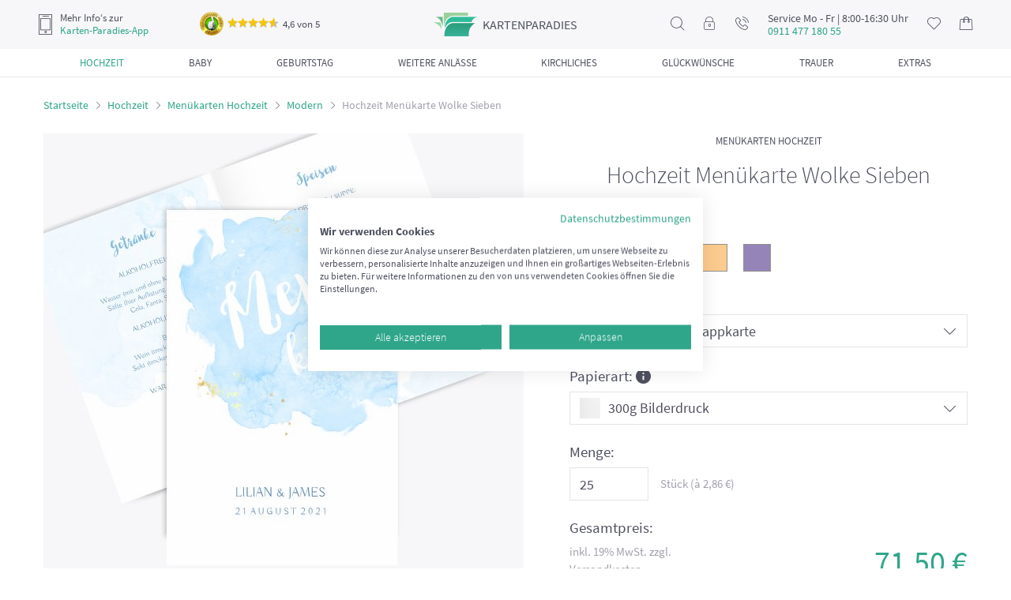

--- FILE ---
content_type: text/html; charset=UTF-8
request_url: https://www.karten-paradies.de/hochzeit-menuekarte-wolke-sieben-33999.html
body_size: 16695
content:
<!doctype html> <html lang="de"> <head> <script>(function(w,d,s,l,i){w[l]=w[l]||[];w[l].push({'gtm.start':
new Date().getTime(),event:'gtm.js'});var f=d.getElementsByTagName(s)[0],
j=d.createElement(s),dl=l!='dataLayer'?'&l='+l:'';j.async=true;j.src=
'https://www.googletagmanager.com/gtm.js?id='+i+dl;f.parentNode.insertBefore(j,f);
})(window,document,'script','dataLayer','GTM-PCNB6MM');</script> <script async src="https://www.googletagmanager.com/gtag/js?id=G-S0PB5HVR2S"></script> <script> window.dataLayer = window.dataLayer || []; function gtag(){dataLayer.push(arguments);} gtag('js', new Date()); gtag('config', 'G-S0PB5HVR2S'); </script> <meta http-equiv="Content-Type" content="text/html; charset=utf-8"><meta name="viewport" content="width=device-width, initial-scale=1, shrink-to-fit=no"><meta name="theme-color" content="#ffffff"><meta name="format-detection" content="telephone=no"><title>Hochzeit Menükarte Wolke Sieben selbst gestalten!</title><meta name="keywords" content="Moderne Menükarten, Menükarten, Modern, Hochzeitsfeier" /><meta name="description" content="Gestalten Sie mit unserer &quot;Hochzeit Menükarte Wolke Sieben&quot; im Format: 148x210mm moderne Menükarten zur Hochzeit! " />
<meta name="DC.title" content="Hochzeit Menükarte Wolke Sieben selbst gestalten!" /><meta name="DC.creator" content="Pixopolis e.K." /><meta name="DC.subject" content="Moderne Menükarten, Menükarten, Modern, Hochzeitsfeier" /><meta name="DC.description" content="Gestalten Sie mit unserer &quot;Hochzeit Menükarte Wolke Sieben&quot; im Format: 148x210mm moderne Menükarten zur Hochzeit! " /><meta name="DC.publisher" content="Pixopolis Kartenservice GmbH" /><meta name="DC.date" content="2015-05-01" /><meta name="DC.type" content="text" /><meta name="DC.format" content="text/html" /><meta name="DC.identifier" content="https://www.karten-paradies.de" /><meta name="DC.language" content="de" /><meta name="DC.rights" content="Pixopolis e.K" />
<meta property="og:title" content="Hochzeit Menükarte Wolke Sieben selbst gestalten!"><meta property="og:site_name" content="Karten-Paradies"><meta property="og:url" content="https://www.karten-paradies.de/hochzeit-menuekarte-wolke-sieben-33999.html"><meta property="og:type" content="website"><meta property="og:locale" content="de_DE"><meta property="og:description" content="Gestalten Sie mit unserer &quot;Hochzeit Menükarte Wolke Sieben&quot; im Format: 148x210mm moderne Menükarten zur Hochzeit! "><meta property="og:image" content="https://www.karten-paradies.de/designer/template_images/99/K149900218_0_amazon.jpg/filename/modern-hochzeit-menuekarte-wolke-sieben-mattblau-148x210mm-0.jpg"><meta property="og:image:secure_url" content="https://www.karten-paradies.de/designer/template_images/99/K149900218_0_amazon.jpg/filename/modern-hochzeit-menuekarte-wolke-sieben-mattblau-148x210mm-0.jpg"><meta name="robots" content="noindex,follow" /><link rel="shortcut icon" href="https://www.karten-paradies.de/favicon.ico" type="image/x-icon" /><meta name="ahrefs-site-verification" content="43f1f3e10f8c9a21ae50760fe0346d763c2b2ce4ca06eb10dc9ab99835c434de"><meta name="seobility" content="8c59e6ff2dd33b84c35408811f8e58f5"><link rel="manifest" href="https://www.karten-paradies.de/static/webapp/manifest.json"><meta name="mobile-web-app-capable" content="yes"><meta name="apple-mobile-web-app-capable" content="yes"><meta name="application-name" content="KartenParadies"><meta name="apple-mobile-web-app-title" content="KartenParadies"><meta name="theme-color" content="#3b414f"><meta name="msapplication-navbutton-color" content="#3b414f"><meta name="apple-mobile-web-app-status-bar-style" content="black-translucent"><meta name="msapplication-starturl" content="/"><link rel="icon" sizes="192x192" href="https://www.karten-paradies.de/static/webapp/icon-192x192.png"><link rel="apple-touch-icon" sizes="192x192" href="https://www.karten-paradies.de/static/webapp/icon-192x192.png"><link rel="icon" sizes="256x256" href="https://www.karten-paradies.de/static/webapp/icon-256x256.png"><link rel="apple-touch-icon" sizes="256x256" href="https://www.karten-paradies.de/static/webapp/icon-256x256.png"><link rel="icon" sizes="384x384" href="https://www.karten-paradies.de/static/webapp/icon-384x384.png"><link rel="apple-touch-icon" sizes="384x384" href="https://www.karten-paradies.de/static/webapp/icon-384x384.png"><link rel="icon" sizes="512x512" href="https://www.karten-paradies.de/static/webapp/icon-512x512.png"><link rel="apple-touch-icon" sizes="512x512" href="https://www.karten-paradies.de/static/webapp/icon-512x512.png"><meta http-equiv="imagetoolbar" content="no" /><link rel="stylesheet" href="https://www.karten-paradies.de/min/?b=static/css&amp;f=reset.css,font.css,owl.carousel.css,jquery.fancybox.min.css,main.css,simplebar.css,designer-loader.css,wysiwyg.css,product.css" media="all">
<script>
setTimeout(function(){
!function(f,b,e,v,n,t,s){if(f.fbq)return;n=f.fbq=function(){n.callMethod?
n.callMethod.apply(n,arguments):n.queue.push(arguments)};if(!f._fbq)f._fbq=n;
n.push=n;n.loaded=!0;n.version='2.0';n.queue=[];t=b.createElement(e);t.async=!0;
t.src=v;s=b.getElementsByTagName(e)[0];s.parentNode.insertBefore(t,s)}(window,
document,'script','https://connect.facebook.net/en_US/fbevents.js');
fbq('init', '1821656571456319'); // Insert your pixel ID here.
fbq('track', 'PageView');
}, 3000);
</script> <noscript><img height="1" width="1" style="display:none" src="https://www.facebook.com/tr?id=1821656571456319&ev=PageView&noscript=1"/></noscript>
<script type="application/ld+json">
{
"@context": "http://schema.org",
"@type": "Organization",
"url": "https://www.karten-paradies.de/",
"logo": "https://www.karten-paradies.de/static/img/head/logo2.png",
"name": "Pixopolis Kartenservice GmbH",
"sameAs": [
"https://www.facebook.com/KartenParadies",
"https://twitter.com/Kartenparadies"
]
,"aggregateRating": {
"@context": "http://schema.org",
"@type": "AggregateRating",
"ratingCount": "4363",
"ratingValue": "4.7",
"bestRating": 5,
"worstRating": 1
}
,"contactPoint": [
{
"@context": "http://schema.org",
"@type": "ContactPoint",
"contactType": "customer support",
"telephone": "+49 (0)911 477 180 55",
"email": "service@karten-paradies.de",
"availableLanguage": [
"DE"
]
}
]
}
</script> <script type="application/ld+json">
{
"@context": "http://schema.org",
"@type": "WebSite",
"name": "Hochzeit Menükarte Wolke Sieben selbst gestalten!",
"description": "Gestalten Sie mit unserer &quot;Hochzeit Menükarte Wolke Sieben&quot; im Format: 148x210mm moderne Menükarten zur Hochzeit! ",
"url": "https://www.karten-paradies.de/hochzeit-menuekarte-wolke-sieben-33999.html",
"alternateName": "Pixopolis Kartenservice GmbH",
"potentialAction": [{
"@type": "SearchAction",
"target": "https://www.karten-paradies.de/search/?search_txt={search_term_string}",
"query-input": "required name=search_term_string"
}]
}
</script> </head> <body> <script src="https://consent.cookiefirst.com/sites/karten-paradies.de-c0f63ea9-de32-4f2c-8bfe-584159119ecd/consent.js"></script> <noscript><iframe src="https://www.googletagmanager.com/ns.html?id=GTM-PCNB6MM" height="0" width="0" style="display:none;visibility:hidden"></iframe></noscript>
<div class="wrapper page-product-detail"> <div class="header"> <div class="header-box"> <div class="btn-open-filter-fixed"> <button><i class="icon-filter"></i><span>Filtern (nach Farben, Formaten und mehr)</span></button>
</div> <div class="header-top"> <div class="header-mobile-nav"><button class="mobile-nav-open"><i class="icon-nav"></i></button></div> <div class="header-app-info">
<i class="icon-phone"></i> <div><span>Mehr Info‘s zur</span><a href="https://www.karten-paradies.de/app-werbung/">Karten-Paradies-App</a></div> <div class="ekomi-header ekomi header-nav-hovered" onclick="window.open('https://www.ekomi.de/cert/ECBC80C55E23B4E','_blank')">
<img src="[data-uri]" data-src="/static/img/ekomi-gold.png" alt="ekomi-gold">
<span class="ekomi-rating"><span class="star-rating"><i style="width: 92%;"></i></span>4,6 von 5</span> <div class="ekomi-header ekomi-popup header-nav-hovered-wrap">
<div class="header-ekomi-box header-nav-hovered-box"> <div class="baloon-arrow"></div> <div class="header-box-title">Das sagen unsere Kunden</div> <div class="feedback">
<div class="rating"><span class="star-rating"><i style="width: 100%;"></i></span></div> <div class="date">21.07.2025</div> <div class="message">Prima Idee, eigene Bilder für Postkarten zu verwenden. Für kleines Geld kann ich z.B. schöne Bilder unkompliziert und schnell an meine alte Mutter schicken. Die Erstellung der Karte war echt einfach zu verstehen und ich brauchte keine Grafik Tools. Ich verschicke schon bald wieder etwas mit dem Kasten Paradies!</div>
</div> <div class="feedback"> <div class="rating"><span class="star-rating"><i style="width: 100%;"></i></span></div> <div class="date">21.07.2025</div> <div class="message">Sehr gute Qualität, sowohl das Papier als auch der Druck selbst. Lieferung kam problemlos und vollständig an. Seht gut verpackt. Danke an das Team!</div>
</div> <div class="feedback"> <div class="rating"><span class="star-rating"><i style="width: 100%;"></i></span></div> <div class="date">17.07.2025</div> <div class="message">Super Karten, schneller Versand!</div>
</div> <a href="https://www.ekomi.de/cert/ECBC80C55E23B4E" rel="nofollow" class="btn" target="_blank">Alle 83 Bewertungen lesen</a> </div> </div> </div> </div> <div class="header-logo"><a href="/"><span class="logo">kartenparadies</span></a></div>
<div class="header-nav"> <ul> <li class="header-nav-search header-nav-hovered"> <i class="icon-search"></i> <div class="header-search-wrap header-nav-hovered-wrap">
<div class="header-search-box header-nav-hovered-box"> <form action="/search/" method="post"> <input type="text" name="search_txt" placeholder="Suchen..." class="form-control">
</form> </div> </div> </li> <li class="header-nav-login header-nav-hovered"> <a href="https://www.karten-paradies.de/meinkonto/"><i class="icon-lock"></i></a> <div class="header-login-wrap header-nav-hovered-wrap">
<div class="header-login-box header-nav-hovered-box"> <div class="header-box-title">Mein Konto</div> <p><b>Anmelden</b></p> <form action="/meinkonto/" method="post">
<div class="form-group"> <input type="text" name="username" placeholder="Email" class="form-control"> </div> <div class="form-group"> <input type="password" name="password" placeholder="Passwort" class="form-control">
</div> <div class="forgot-password"> <a href="https://www.karten-paradies.de/meinkonto/?forgot">Passwort vergessen?</a> </div> <button class="btn btn-block">Anmelden</button> </form> <p><b>Sie sind neu hier?</b></p>
<p>Erstellen Sie ein Konto um Ihre Bilder und Projekte speichern und zu einem späteren Zeitpunkt weiter daran arbeiten zu können.</p> <a href="https://www.karten-paradies.de/meinkonto/register/" class="btn btn-default btn-block">Registrieren</a>
</div> </div> </li> <li class="header-nav-message header-nav-hovered"> <a href="#"><i class="icon-call"></i></a> <div class="header-nav-hovered-wrap"> <div class="header-nav-hovered-box">
<p>Sie brauchen Hilfe?</p> <p>Dann kontaktieren Sie uns doch per</p> <br> <p>Telefon:</p> <p><a href="tel:+4991147718055">+49 911 477 180 55 (Ortstarif)</a></p> <p>Mo - Fr. 8:00-16:30 Uhr</p>
<br> <p>Email:</p> <p><a href="mailto: service@karten-paradies.de">service@karten-paradies.de</a></p> <a href="https://www.karten-paradies.de/contact/" class="btn">Zum kontakformular</a> </div>
</div> </li> <li class="header-nav-service-tel-number"> <div class="header-nav-service-tel-number-box"> <span>Service Mo - Fr | 8:00-16:30 Uhr</span><b>0911 477 180 55</b>
</div> </li> <li class="header-nav-wishlist header-nav-hovered"> <a href="https://www.karten-paradies.de/merkzettel/"> <i class="icon-heart"></i> <span class="badge" style="display: none;"> 0 </span>
</a> <div class="header-nav-hovered-wrap"> <div class="header-wishlist-box header-nav-hovered-box"> <div class="header-box-title">Mein merkzettel</div> <p>Es befinden sich zur Zeit <span class="wishlist-item-count">0</span>
Artikel auf dem Merkzettel</p> <a href="https://www.karten-paradies.de/merkzettel/" class="btn">Zum merkzettel</a> </div> </div> </li> <li class="header-nav-basket"> <a href="https://www.karten-paradies.de/meinkonto/warenkorb/">
<i class="icon-shopping-bag"></i> <span class="badge" style="display: none;"> 0 </span> </a> </li> </ul> </div> </div> <div class="header-category-nav"> <ul> <li>
<a href="https://www.karten-paradies.de/hochzeitskarten/" class="active"> <span class="category-nav-title">Hochzeit</span> </a> <div class="header-category-sub-nav"><div><ul><li><a href="https://www.karten-paradies.de/hochzeitskarten/">Alle Hochzeitskarten</a></li><li><a href="https://www.karten-paradies.de/hochzeitskarten/save-the-date-karten/">Save the Date Karten Hochzeit</a></li><li><a href="https://www.karten-paradies.de/hochzeitskarten/hochzeitseinladungen/">Hochzeitseinladungen</a></li><li><a href="https://www.karten-paradies.de/hochzeitskarten/dankeskarten-hochzeit/">Dankeskarten Hochzeit</a></li><li><a href="https://www.karten-paradies.de/hochzeitskarten/tischkarten-hochzeit/">Tischkarten Hochzeit</a></li><li><a href="https://www.karten-paradies.de/hochzeitskarten/menuekarten-hochzeit/">Menükarten Hochzeit</a></li><li><a href="https://www.karten-paradies.de/hochzeitskarten/glueckwunschkarte-hochzeit/">Glückwunschkarten Hochzeit</a></li></ul><ul><li><a href="https://www.karten-paradies.de/hochzeitskarten/kirchenheft-hochzeit/">Kirchenheft Hochzeit</a></li><li><a href="https://www.karten-paradies.de/hochzeitskarten/antwortkarte-hochzeit/">Antwortkarten Hochzeit</a></li><li><a href="https://www.karten-paradies.de/hochzeitskarten/ballonkarten/">Ballonkarten Hochzeit</a></li><li><a href="https://www.karten-paradies.de/hochzeitskarten/tischnummern-hochzeit/">Tischnummern Hochzeit</a></li><li><a href="https://www.karten-paradies.de/sitzplan-hochzeit/">Sitzplan Hochzeit</a></li><li><a href="https://www.karten-paradies.de/flaschenetiketten-hochzeit/">Flaschenetiketten Hochzeit</a></li><li><a href="https://www.karten-paradies.de/hochzeit/magnete-hochzeit/">Fotomagnete zur Hochzeit</a></li><li><a href="https://www.karten-paradies.de/hochzeitsbaum/">Hochzeitsbaum</a></li><li><a href="https://www.karten-paradies.de/wandbilder/wandbilder-hochzeit/">Wandbilder Hochzeit</a></li></ul></div></div>
</li> <li> <a href="https://www.karten-paradies.de/babykarten/"> <span class="category-nav-title">Baby</span> </a> <div class="header-category-sub-nav"><div><ul><li><a href="https://www.karten-paradies.de/babykarten/">Alle Babykarten</a></li><li><span class="menu-item-link item-redirect-link" data-redirect-to="L3dhbmRiaWxkZXIvd2FuZGJpbGRlci1iYWJ5Lw==">Wandbilder Baby</span></li><li><span class="menu-item-link item-redirect-link" data-redirect-to="L2dlYnVydHNrYXJ0ZW4v">Geburtskarten</span></li><li><span class="menu-item-link item-redirect-link" data-redirect-to="L2dlYnVydHNrYXJ0ZW4vZGFua2Vza2FydGVuLWdlYnVydC8=">Dankeskarten Geburt</span></li><li><span class="menu-item-link item-redirect-link" data-redirect-to="L2dlYnVydHNrYXJ0ZW4vZ2x1ZWNrd3Vuc2Noa2FydGVuLXp1ci1nZWJ1cnQv">Glückwunschkarten zur Geburt</span></li><li><span class="menu-item-link item-redirect-link" data-redirect-to="L3RhdWZrYXJ0ZW4v">Taufkarten</span><ul><li><span class="menu-item-link item-redirect-link" data-redirect-to="L3RhdWZrYXJ0ZW4vZWlubGFkdW5nc2thcnRlbi10YXVmZS8=">Einladungskarten Taufe</span></li><li><span class="menu-item-link item-redirect-link" data-redirect-to="L3RhdWZrYXJ0ZW4vZGFua2Vza2FydGVuLXRhdWZlLw==">Dankeskarten Taufe</span></li><li><span class="menu-item-link item-redirect-link" data-redirect-to="L3RhdWZrYXJ0ZW4vdGlzY2hrYXJ0ZW4tdGF1ZmUv">Tischkarten Taufe</span></li><li><span class="menu-item-link item-redirect-link" data-redirect-to="L3RhdWZrYXJ0ZW4vbWVudWVrYXJ0ZW4tdGF1ZmUv">Menükarten Taufe</span></li><li><span class="menu-item-link item-redirect-link" data-redirect-to="L3RhdWZrYXJ0ZW4vZmluZ2VyYWJkcnVjay1sZWlud2FuZC10YXVmZS8=">Leinwand Taufe</span></li><li><span class="menu-item-link item-redirect-link" data-redirect-to="L3RhdWZrYXJ0ZW4vZmxhc2NoZW5ldGlrZXR0ZW4tdGF1ZmUv">Flaschenetiketten Taufe</span></li></ul></li><li><span class="menu-item-link item-redirect-link" data-redirect-to="L2JhYnkvbWFnbmV0ZS1iYWJ5Lw==">Fotomagnete zur Geburt</span></li></ul></div></div>
</li> <li> <a href="https://www.karten-paradies.de/geburtstag/"> <span class="category-nav-title">Geburtstag</span> </a> <div class="header-category-sub-nav"><div><ul><li><a href="https://www.karten-paradies.de/geburtstag/">Alle Geburtstagseinladungen</a></li><li><span class="menu-item-link item-redirect-link" data-redirect-to="L2dlYnVydHN0YWcvZ3V0c2NoZWluZS1nZWJ1cnRzdGFnLw==">Gutscheine Geburtstag</span></li><li><span class="menu-item-link item-redirect-link" data-redirect-to="L2dlYnVydHN0YWcvcnVuZGUtZ2VidXJ0c3RhZ2UtZ2VidXJ0c3RhZ3NlaW5sYWR1bmdlbi8=">Einladung runder Geburtstag</span><ul><li><span class="menu-item-link item-redirect-link" data-redirect-to="L2dlYnVydHN0YWcvcnVuZGUtZ2VidXJ0c3RhZ2UtZ2VidXJ0c3RhZ3NlaW5sYWR1bmdlbi9kcmVpc3NpZy8=">Einladungskarten zum 30 Geburtstag</span></li><li><span class="menu-item-link item-redirect-link" data-redirect-to="L2dlYnVydHN0YWcvcnVuZGUtZ2VidXJ0c3RhZ2UtZ2VidXJ0c3RhZ3NlaW5sYWR1bmdlbi92aWVyemlnLw==">Einladungskarten zum 40 Geburtstag</span></li><li><span class="menu-item-link item-redirect-link" data-redirect-to="L2dlYnVydHN0YWcvcnVuZGUtZ2VidXJ0c3RhZ2UtZ2VidXJ0c3RhZ3NlaW5sYWR1bmdlbi9mdWVuZnppZy8=">Einladungskarten zum 50 Geburtstag</span></li><li><span class="menu-item-link item-redirect-link" data-redirect-to="L2dlYnVydHN0YWcvcnVuZGUtZ2VidXJ0c3RhZ2UtZ2VidXJ0c3RhZ3NlaW5sYWR1bmdlbi9zZWNoc3ppZy8=">Einladungskarten zum 60 Geburtstag</span></li><li><span class="menu-item-link item-redirect-link" data-redirect-to="L2dlYnVydHN0YWcvcnVuZGUtZ2VidXJ0c3RhZ2UtZ2VidXJ0c3RhZ3NlaW5sYWR1bmdlbi9zaWViemlnLw==">Einladungskarten zum 70 Geburtstag</span></li><li><span class="menu-item-link item-redirect-link" data-redirect-to="L2dlYnVydHN0YWcvcnVuZGUtZ2VidXJ0c3RhZ2UtZ2VidXJ0c3RhZ3NlaW5sYWR1bmdlbi9hY2h6aWcv">Einladungskarten zum 80 Geburtstag</span></li></ul></li><li><span class="menu-item-link item-redirect-link" data-redirect-to="L2dlYnVydHN0YWcvZXJ3YWNoc2VuZS1nZWJ1cnRzdGFnc2VpbmxhZHVuZ2VuLw==">Erwachsene Geburtstagseinladungen</span></li><li><span class="menu-item-link item-redirect-link" data-redirect-to="L2dlYnVydHN0YWcvanVnZW5kbGljaGUtZ2VidXJ0c3RhZ3NlaW5sYWR1bmdlbi8=">Jugendliche Geburtstagseinladungen</span></li><li><span class="menu-item-link item-redirect-link" data-redirect-to="L2dlYnVydHN0YWcvZWlubGFkdW5nc2thcnRlbi1raW5kZXJnZWJ1cnRzdGFnLw==">Einladung Kindergeburtstag</span></li><li><span class="menu-item-link item-redirect-link" data-redirect-to="L2dlYnVydHN0YWcvZ2x1ZWNrd3Vuc2Noa2FydGVuLWdlYnVydHN0YWcv">Glückwunschkarten Geburtstag</span></li></ul></div></div>
</li> <li> <a href="https://www.karten-paradies.de/weitere-anlasse/"> <span class="category-nav-title">Weitere Anlässe</span> </a> <div class="header-category-sub-nav"><div><ul><li><span class="menu-item-link item-redirect-link" data-redirect-to="L3dlaXRlcmUtYW5sYXNzZS9oYWxsb3dlZW4tZWlubGFkdW5nLw==">Halloween Einladungskarten</span></li><li><span class="menu-item-link item-redirect-link" data-redirect-to="L3dlaXRlcmUtYW5sYXNzZS92YXRlcnRhZ3NrYXJ0ZW4v">Vatertagskarten</span></li><li><span class="menu-item-link item-redirect-link" data-redirect-to="L3dlaXRlcmUtYW5sYXNzZS9zcHJ1Y2hrYXJ0ZW4v">Spruchkarten</span></li><li><span class="menu-item-link item-redirect-link" data-redirect-to="L3dlaXRlcmUtYW5sYXNzZS9mb3RvcG9zdGthcnRlbi8=">Foto-Postkarten</span></li><li><span class="menu-item-link item-redirect-link" data-redirect-to="L3dlaXRlcmUtYW5sYXNzZS9laW5sYWR1bmctc29tbWVyZmVzdC8=">Einladung Sommerfest</span></li><li><span class="menu-item-link item-redirect-link" data-redirect-to="L3dlaXRlcmUtYW5sYXNzZS9qdWJpbGFldW1za2FydGVuLw==">Jubiläumskarten</span></li><li><span class="menu-item-link item-redirect-link" data-redirect-to="L3dlaXRlcmUtYW5sYXNzZS9laW5zY2h1bHVuZ3NrYXJ0ZW4v">Einschulungskarten</span></li><li><span class="menu-item-link item-redirect-link" data-redirect-to="L3dlaXRlcmUtYW5sYXNzZS9uZXVqYWhyc2thcnRlbi8=">Neujahrskarten</span></li></ul><ul><li><span class="menu-item-link item-redirect-link" data-redirect-to="L3dlaXRlcmUtYW5sYXNzZS92YWxlbnRpbnNrYXJ0ZW4v">Valentinskarten</span></li><li><span class="menu-item-link item-redirect-link" data-redirect-to="L3dlaXRlcmUtYW5sYXNzZS9vc3RlcmthcnRlbi8=">Osterkarten</span></li><li><span class="menu-item-link item-redirect-link" data-redirect-to="L3dlaWhuYWNodHNrYXJ0ZW4v">Weihnachten</span><ul><li><span class="menu-item-link item-redirect-link" data-redirect-to="L3dlaWhuYWNodHNrYXJ0ZW4vd2VpaG5hY2h0c2dydXNza2FydGVuLw==">Weihnachtsgrusskarten</span></li><li><span class="menu-item-link item-redirect-link" data-redirect-to="L3dlaWhuYWNodHNrYXJ0ZW4vd2VpaG5hY2h0c2VpbmxhZHVuZ2VuLw==">Weihnachtseinladungen</span></li><li><span class="menu-item-link item-redirect-link" data-redirect-to="L3dlaWhuYWNodHNrYXJ0ZW4vdGlzY2hrYXJ0ZW4td2VpaG5hY2h0ZW4v">Tischkarten Weihnachten</span></li><li><span class="menu-item-link item-redirect-link" data-redirect-to="L3dlaWhuYWNodHNrYXJ0ZW4vbWVudWVrYXJ0ZW4td2VpaG5hY2h0ZW4v">Menükarten Weihnachten</span></li></ul></li><li><span class="menu-item-link item-redirect-link" data-redirect-to="L3dlaXRlcmUtYW5sYXNzZS9tdXR0ZXJ0YWdza2FydGVuLw==">Muttertagskarten</span></li></ul></div></div>
</li> <li> <a href="https://www.karten-paradies.de/familie/"> <span class="category-nav-title">Kirchliches</span> </a> <div class="header-category-sub-nav"><div><ul><li><span class="menu-item-link item-redirect-link" data-redirect-to="L2tvbW11bmlvbnNrYXJ0ZW4v">Kommunionskarten</span><ul><li><span class="menu-item-link item-redirect-link" data-redirect-to="L2tvbW11bmlvbnNrYXJ0ZW4vZWlubGFkdW5nc2thcnRlbi1rb21tdW5pb24v">Einladungskarten Kommunion</span></li><li><span class="menu-item-link item-redirect-link" data-redirect-to="L2tvbW11bmlvbnNrYXJ0ZW4vZGFua3NhZ3VuZy1rb21tdW5pb24v">Danksagung Kommunion</span></li><li><span class="menu-item-link item-redirect-link" data-redirect-to="L2tvbW11bmlvbnNrYXJ0ZW4vdGlzY2hrYXJ0ZW4ta29tbXVuaW9uLw==">Tischkarten Kommunion</span></li><li><span class="menu-item-link item-redirect-link" data-redirect-to="L2tvbW11bmlvbnNrYXJ0ZW4vbWVudWVrYXJ0ZW4ta29tbXVuaW9uLw==">Menükarten Kommunion</span></li></ul></li><li><span class="menu-item-link item-redirect-link" data-redirect-to="L2tvbmZpcm1hdGlvbnNrYXJ0ZW4v">Konfirmationskarten</span><ul><li><span class="menu-item-link item-redirect-link" data-redirect-to="L2tvbmZpcm1hdGlvbnNrYXJ0ZW4vZWlubGFkdW5nc2thcnRlbi1rb25maXJtYXRpb24v">Einladungskarten Konfirmation</span></li><li><span class="menu-item-link item-redirect-link" data-redirect-to="L2tvbmZpcm1hdGlvbnNrYXJ0ZW4vZGFua3NhZ3VuZy1rb25maXJtYXRpb24v">Danksagung Konfirmation</span></li><li><span class="menu-item-link item-redirect-link" data-redirect-to="L2tvbmZpcm1hdGlvbnNrYXJ0ZW4vdGlzY2hrYXJ0ZW4ta29uZmlybWF0aW9uLw==">Tischkarten Konfirmation</span></li><li><span class="menu-item-link item-redirect-link" data-redirect-to="L2tvbmZpcm1hdGlvbnNrYXJ0ZW4vbWVudWVrYXJ0ZW4ta29uZmlybWF0aW9uLw==">Menükarten Konfirmation</span></li></ul></li><li><span class="menu-item-link item-redirect-link" data-redirect-to="L2Zpcm11bmdza2FydGVuLw==">Firmungskarten</span><ul><li><span class="menu-item-link item-redirect-link" data-redirect-to="L2Zpcm11bmdza2FydGVuL2VpbmxhZHVuZ3NrYXJ0ZW4tZmlybXVuZy8=">Einladungskarten Firmung</span></li><li><span class="menu-item-link item-redirect-link" data-redirect-to="L2Zpcm11bmdza2FydGVuL2RhbmtzYWd1bmctZmlybXVuZy8=">Dankeskarten Firmung</span></li><li><span class="menu-item-link item-redirect-link" data-redirect-to="L2Zpcm11bmdza2FydGVuL3Rpc2Noa2FydGVuLWZpcm11bmcv">Tischkarten Firmung</span></li></ul></li></ul></div></div>
</li> <li> <a href="https://www.karten-paradies.de/glueckwunschkarten/"> <span class="category-nav-title">Glückwünsche</span> </a> <div class="header-category-sub-nav"><div><ul><li><a href="https://www.karten-paradies.de/geburtskarten/glueckwunschkarten-zur-geburt/">Glückwunschkarten zur Geburt</a></li><li><a href="https://www.karten-paradies.de/hochzeitskarten/glueckwunschkarte-hochzeit/">Glückwunschkarten Hochzeit</a></li><li><a href="https://www.karten-paradies.de/geburtstag/glueckwunschkarten-geburtstag/">Glückwunschkarten Geburtstag</a></li><li><a href="https://www.karten-paradies.de/weihnachtskarten/weihnachtsgrusskarten/">Weihnachtsgrusskarten</a></li><li><a href="https://www.karten-paradies.de/kommunionskarten/glueckwunschkarten-kommunion/">Glückwunschkarten Kommunion</a></li><li><a href="https://www.karten-paradies.de/konfirmationskarten/glueckwunschkarten-konfirmation/">Glückwunschkarte Konfirmation</a></li><li><a href="https://www.karten-paradies.de/firmungskarten/glueckwunschkarten-firmung/">Glückwunschkarten Firmung</a></li><li><span class="menu-item-link item-redirect-link" data-redirect-to="L2dsdWVja3d1bnNjaGUvZ2x1ZWNrd3Vuc2Noa2FydGVuLWVpbnNjaHVsdW5nLw==">Glückwunschkarten Einschulung</span></li></ul></div></div>
</li> <li> <a href="https://www.karten-paradies.de/trauerkarten/"> <span class="category-nav-title">Trauer</span> </a> <div class="header-category-sub-nav"><div><ul><li><a href="https://www.karten-paradies.de/trauerkarten/">Alle Trauerkarten</a></li><li><span class="menu-item-link item-redirect-link" data-redirect-to="L3RyYXVlcmthcnRlbi9rb25kb2xlbnprYXJ0ZW4v">Kondolenzkarten</span></li><li><span class="menu-item-link item-redirect-link" data-redirect-to="L3RyYXVlcmthcnRlbi9rYXJ0ZW4tenVyLXRyYXVlci8=">Einladung Trauerfeier</span></li><li><span class="menu-item-link item-redirect-link" data-redirect-to="L3RyYXVlcmthcnRlbi9zdGVyYmViaWxkZXIv">Sterbebilder</span></li><li><span class="menu-item-link item-redirect-link" data-redirect-to="L3RyYXVlcmthcnRlbi9kYW5rc2FndW5nLXRyYXVlci8=">Danksagungskarten Trauer</span></li></ul></div></div>
</li> <li> <a href="https://www.karten-paradies.de/zusatzprodukte/"> <span class="category-nav-title">Extras</span> </a> <div class="header-category-sub-nav"><div><ul><li><span class="menu-item-link item-redirect-link" data-redirect-to="L3dhbmRiaWxkZXIv">Wandbilder</span></li><li><span class="menu-item-link item-redirect-link" data-redirect-to="L3p1c2F0enByb2R1a3RlL2JlZHJ1Y2t0ZS11bXNjaGxhZWdlLw==">Bedruckte Umschläge</span></li><li><span class="menu-item-link item-redirect-link" data-redirect-to="L3p1c2F0enByb2R1a3RlL3Vtc2NobGFlZ2Uv">Umschläge</span></li><li><span class="menu-item-link item-redirect-link" data-redirect-to="L3p1c2F0enByb2R1a3RlL2VpbmxlZ2VibGFldHRlci8=">Einlegeblätter</span></li><li><span class="menu-item-link item-redirect-link" data-redirect-to="L3p1c2F0enByb2R1a3RlL211c3RlcnNldC8=">Musterset</span></li></ul><ul><li><span class="menu-item-link item-redirect-link" data-redirect-to="L3p1c2F0enByb2R1a3RlL2ZpbmdlcmFiZHJ1Y2stYmF1bS8=">Fingerabdruck Baum</span></li><li><span class="menu-item-link item-redirect-link" data-redirect-to="L3p1c2F0enByb2R1a3RlL2ZsYXNjaGVuZXRpa2V0dGVuLw==">Flaschenetiketten</span></li><li><span class="menu-item-link item-redirect-link" data-redirect-to="L3p1c2F0enByb2R1a3RlL2ZvdG9tYWduZXRlLw==">Fotomagnete</span></li><li><span class="menu-item-link item-redirect-link" data-redirect-to="L3p1c2F0enByb2R1a3RlL2JsYW5rb2thcnRlbi1mdWVyLWVpZ2VuZS1kZXNpZ25zLw==">Blankokarten für eigene Designs</span></li><li><span class="menu-item-link item-redirect-link" data-redirect-to="L3p1c2F0enByb2R1a3RlL2JsYW5rb3Byb2R1a3RlLWZ1ZXItZWlnZW5lLWRlc2lnbnMv">Blankoprodukte für eigene Designs</span></li></ul></div></div>
</li> </ul> </div> </div> </div> <div class="main-content "> <div class="container"> <ul class="breadcrumbs"> <li><a href="/">Startseite</a></li> <li><a href="https://www.karten-paradies.de/hochzeitskarten/">Hochzeit</a></li>
<li><a href="https://www.karten-paradies.de/hochzeitskarten/menuekarten-hochzeit/">Menükarten Hochzeit</a></li> <li><a href="https://www.karten-paradies.de/hochzeitskarten/menuekarten-hochzeit/modern/">Modern</a></li> <li class="active">Hochzeit Menükarte Wolke Sieben</li>
</ul> </div> <script type="text/javascript">
var product_info = {};
window.first_product_info = {id:'33999',erpid:'1311,HKM-,K149900218',name:'Hochzeit Menükarte Wolke Sieben'};product_info['K38'] = {};product_info['K38']['33999'] = {id:'33999',templateId: 'K149900218',name:'Hochzeit Menükarte Wolke Sieben',color: '84bee4',mainImage: 'https://www.karten-paradies.de/designer/template_images/99/K149900218_0_details2.jpg/filename/hochzeit-menuekarte-wolke-sieben-mattblau-148x210mm.jpg',altImages: ['https://www.karten-paradies.de/designer/template_images/99/K149900218_0_details2.jpg/filename/hochzeit-menuekarte-wolke-sieben-mattblau-148x210mm.jpg', '/designer/template_images/99/K149900218_1_details2.jpg/filename/modern-hochzeit-menuekarte-wolke-sieben-mattblau-148x210mm-1.jpg','/designer/template_images/99/K149900218_2_details2.jpg/filename/modern-hochzeit-menuekarte-wolke-sieben-mattblau-148x210mm-2.jpg','/designer/template_images/99/K149900218_3_details2.jpg/filename/modern-hochzeit-menuekarte-wolke-sieben-mattblau-148x210mm-3.jpg','/designer/template_images/99/K149900218_4_details2.jpg/filename/modern-hochzeit-menuekarte-wolke-sieben-mattblau-148x210mm-4.jpg'],altImagesSrcset: ['https://www.karten-paradies.de/designer/template_images/99/K149900218_0_details2_2x.jpg/filename/hochzeit-menuekarte-wolke-sieben-mattblau-148x210mm.jpg', '/designer/template_images/99/K149900218_1_details2_2x.jpg/filename/modern-hochzeit-menuekarte-wolke-sieben-mattblau-148x210mm-1.jpg','/designer/template_images/99/K149900218_2_details2_2x.jpg/filename/modern-hochzeit-menuekarte-wolke-sieben-mattblau-148x210mm-2.jpg','/designer/template_images/99/K149900218_3_details2_2x.jpg/filename/modern-hochzeit-menuekarte-wolke-sieben-mattblau-148x210mm-3.jpg','/designer/template_images/99/K149900218_4_details2_2x.jpg/filename/modern-hochzeit-menuekarte-wolke-sieben-mattblau-148x210mm-4.jpg'],thumbAltImages: ['https://www.karten-paradies.de/designer/template_images/99/K149900218_0_carousel2.jpg/filename/hochzeit-menuekarte-wolke-sieben-mattblau-148x210mm.jpg', '/designer/template_images/99/K149900218_1_carousel.jpg/filename/modern-hochzeit-menuekarte-wolke-sieben-mattblau-148x210mm-1.jpg','/designer/template_images/99/K149900218_2_carousel.jpg/filename/modern-hochzeit-menuekarte-wolke-sieben-mattblau-148x210mm-2.jpg','/designer/template_images/99/K149900218_3_carousel.jpg/filename/modern-hochzeit-menuekarte-wolke-sieben-mattblau-148x210mm-3.jpg','/designer/template_images/99/K149900218_4_carousel.jpg/filename/modern-hochzeit-menuekarte-wolke-sieben-mattblau-148x210mm-4.jpg'],thumbAltImagesSrcset: ['https://www.karten-paradies.de/designer/template_images/99/K149900218_0_carousel2_2x.jpg/filename/hochzeit-menuekarte-wolke-sieben-mattblau-148x210mm.jpg', '/designer/template_images/99/K149900218_1_carousel2_2x.jpg/filename/modern-hochzeit-menuekarte-wolke-sieben-mattblau-148x210mm-1.jpg','/designer/template_images/99/K149900218_2_carousel2_2x.jpg/filename/modern-hochzeit-menuekarte-wolke-sieben-mattblau-148x210mm-2.jpg','/designer/template_images/99/K149900218_3_carousel2_2x.jpg/filename/modern-hochzeit-menuekarte-wolke-sieben-mattblau-148x210mm-3.jpg','/designer/template_images/99/K149900218_4_carousel2_2x.jpg/filename/modern-hochzeit-menuekarte-wolke-sieben-mattblau-148x210mm-4.jpg'],fancyboxAltImages: ['https://www.karten-paradies.de/designer/template_images/99/K149900218_0.jpg/filename/modern-hochzeit-menuekarte-wolke-sieben-mattblau-148x210mm-0.jpg', '/designer/template_images/99/K149900218_1.jpg/filename/modern-hochzeit-menuekarte-wolke-sieben-mattblau-148x210mm-1.jpg','/designer/template_images/99/K149900218_2.jpg/filename/modern-hochzeit-menuekarte-wolke-sieben-mattblau-148x210mm-2.jpg','/designer/template_images/99/K149900218_3.jpg/filename/modern-hochzeit-menuekarte-wolke-sieben-mattblau-148x210mm-3.jpg','/designer/template_images/99/K149900218_4.jpg/filename/modern-hochzeit-menuekarte-wolke-sieben-mattblau-148x210mm-4.jpg'],isPostcard: false,isLeinwand: false,isPaperTypeChangeable: true,isMagnet: false,url: 'https://www.karten-paradies.de/hochzeit-menuekarte-wolke-sieben-33999.html'};product_info['K38']['34000'] = {id:'34000',templateId: 'K149900202',name:'Hochzeit Menükarte Wolke Sieben',color: 'e09ec2',mainImage: 'https://www.karten-paradies.de/designer/template_images/99/K149900202_0_details2.jpg/filename/hochzeit-menuekarte-wolke-sieben-pinkdunkellila-148x210mm.jpg',altImages: ['https://www.karten-paradies.de/designer/template_images/99/K149900202_0_details2.jpg/filename/hochzeit-menuekarte-wolke-sieben-pinkdunkellila-148x210mm.jpg', '/designer/template_images/99/K149900202_1_details2.jpg/filename/modern-hochzeit-menuekarte-wolke-sieben-pinkdunkellila-148x210mm-1.jpg','/designer/template_images/99/K149900202_2_details2.jpg/filename/modern-hochzeit-menuekarte-wolke-sieben-pinkdunkellila-148x210mm-2.jpg','/designer/template_images/99/K149900202_3_details2.jpg/filename/modern-hochzeit-menuekarte-wolke-sieben-pinkdunkellila-148x210mm-3.jpg','/designer/template_images/99/K149900202_4_details2.jpg/filename/modern-hochzeit-menuekarte-wolke-sieben-pinkdunkellila-148x210mm-4.jpg'],altImagesSrcset: ['https://www.karten-paradies.de/designer/template_images/99/K149900202_0_details2_2x.jpg/filename/hochzeit-menuekarte-wolke-sieben-pinkdunkellila-148x210mm.jpg', '/designer/template_images/99/K149900202_1_details2_2x.jpg/filename/modern-hochzeit-menuekarte-wolke-sieben-pinkdunkellila-148x210mm-1.jpg','/designer/template_images/99/K149900202_2_details2_2x.jpg/filename/modern-hochzeit-menuekarte-wolke-sieben-pinkdunkellila-148x210mm-2.jpg','/designer/template_images/99/K149900202_3_details2_2x.jpg/filename/modern-hochzeit-menuekarte-wolke-sieben-pinkdunkellila-148x210mm-3.jpg','/designer/template_images/99/K149900202_4_details2_2x.jpg/filename/modern-hochzeit-menuekarte-wolke-sieben-pinkdunkellila-148x210mm-4.jpg'],thumbAltImages: ['https://www.karten-paradies.de/designer/template_images/99/K149900202_0_carousel2.jpg/filename/hochzeit-menuekarte-wolke-sieben-pinkdunkellila-148x210mm.jpg', '/designer/template_images/99/K149900202_1_carousel.jpg/filename/modern-hochzeit-menuekarte-wolke-sieben-pinkdunkellila-148x210mm-1.jpg','/designer/template_images/99/K149900202_2_carousel.jpg/filename/modern-hochzeit-menuekarte-wolke-sieben-pinkdunkellila-148x210mm-2.jpg','/designer/template_images/99/K149900202_3_carousel.jpg/filename/modern-hochzeit-menuekarte-wolke-sieben-pinkdunkellila-148x210mm-3.jpg','/designer/template_images/99/K149900202_4_carousel.jpg/filename/modern-hochzeit-menuekarte-wolke-sieben-pinkdunkellila-148x210mm-4.jpg'],thumbAltImagesSrcset: ['https://www.karten-paradies.de/designer/template_images/99/K149900202_0_carousel2_2x.jpg/filename/hochzeit-menuekarte-wolke-sieben-pinkdunkellila-148x210mm.jpg', '/designer/template_images/99/K149900202_1_carousel2_2x.jpg/filename/modern-hochzeit-menuekarte-wolke-sieben-pinkdunkellila-148x210mm-1.jpg','/designer/template_images/99/K149900202_2_carousel2_2x.jpg/filename/modern-hochzeit-menuekarte-wolke-sieben-pinkdunkellila-148x210mm-2.jpg','/designer/template_images/99/K149900202_3_carousel2_2x.jpg/filename/modern-hochzeit-menuekarte-wolke-sieben-pinkdunkellila-148x210mm-3.jpg','/designer/template_images/99/K149900202_4_carousel2_2x.jpg/filename/modern-hochzeit-menuekarte-wolke-sieben-pinkdunkellila-148x210mm-4.jpg'],fancyboxAltImages: ['https://www.karten-paradies.de/designer/template_images/99/K149900202_0.jpg/filename/modern-hochzeit-menuekarte-wolke-sieben-pinkdunkellila-148x210mm-0.jpg', '/designer/template_images/99/K149900202_1.jpg/filename/modern-hochzeit-menuekarte-wolke-sieben-pinkdunkellila-148x210mm-1.jpg','/designer/template_images/99/K149900202_2.jpg/filename/modern-hochzeit-menuekarte-wolke-sieben-pinkdunkellila-148x210mm-2.jpg','/designer/template_images/99/K149900202_3.jpg/filename/modern-hochzeit-menuekarte-wolke-sieben-pinkdunkellila-148x210mm-3.jpg','/designer/template_images/99/K149900202_4.jpg/filename/modern-hochzeit-menuekarte-wolke-sieben-pinkdunkellila-148x210mm-4.jpg'],isPostcard: false,isLeinwand: false,isPaperTypeChangeable: true,isMagnet: false,url: 'https://www.karten-paradies.de/hochzeit-menuekarte-wolke-sieben-34000.html'};product_info['K38']['34001'] = {id:'34001',templateId: 'K149900206',name:'Hochzeit Menükarte Wolke Sieben',color: 'b0d391',mainImage: 'https://www.karten-paradies.de/designer/template_images/99/K149900206_0_details2.jpg/filename/hochzeit-menuekarte-wolke-sieben-mattgruen-148x210mm.jpg',altImages: ['https://www.karten-paradies.de/designer/template_images/99/K149900206_0_details2.jpg/filename/hochzeit-menuekarte-wolke-sieben-mattgruen-148x210mm.jpg', '/designer/template_images/99/K149900206_1_details2.jpg/filename/modern-hochzeit-menuekarte-wolke-sieben-mattgruen-148x210mm-1.jpg','/designer/template_images/99/K149900206_2_details2.jpg/filename/modern-hochzeit-menuekarte-wolke-sieben-mattgruen-148x210mm-2.jpg','/designer/template_images/99/K149900206_3_details2.jpg/filename/modern-hochzeit-menuekarte-wolke-sieben-mattgruen-148x210mm-3.jpg','/designer/template_images/99/K149900206_4_details2.jpg/filename/modern-hochzeit-menuekarte-wolke-sieben-mattgruen-148x210mm-4.jpg'],altImagesSrcset: ['https://www.karten-paradies.de/designer/template_images/99/K149900206_0_details2_2x.jpg/filename/hochzeit-menuekarte-wolke-sieben-mattgruen-148x210mm.jpg', '/designer/template_images/99/K149900206_1_details2_2x.jpg/filename/modern-hochzeit-menuekarte-wolke-sieben-mattgruen-148x210mm-1.jpg','/designer/template_images/99/K149900206_2_details2_2x.jpg/filename/modern-hochzeit-menuekarte-wolke-sieben-mattgruen-148x210mm-2.jpg','/designer/template_images/99/K149900206_3_details2_2x.jpg/filename/modern-hochzeit-menuekarte-wolke-sieben-mattgruen-148x210mm-3.jpg','/designer/template_images/99/K149900206_4_details2_2x.jpg/filename/modern-hochzeit-menuekarte-wolke-sieben-mattgruen-148x210mm-4.jpg'],thumbAltImages: ['https://www.karten-paradies.de/designer/template_images/99/K149900206_0_carousel2.jpg/filename/hochzeit-menuekarte-wolke-sieben-mattgruen-148x210mm.jpg', '/designer/template_images/99/K149900206_1_carousel.jpg/filename/modern-hochzeit-menuekarte-wolke-sieben-mattgruen-148x210mm-1.jpg','/designer/template_images/99/K149900206_2_carousel.jpg/filename/modern-hochzeit-menuekarte-wolke-sieben-mattgruen-148x210mm-2.jpg','/designer/template_images/99/K149900206_3_carousel.jpg/filename/modern-hochzeit-menuekarte-wolke-sieben-mattgruen-148x210mm-3.jpg','/designer/template_images/99/K149900206_4_carousel.jpg/filename/modern-hochzeit-menuekarte-wolke-sieben-mattgruen-148x210mm-4.jpg'],thumbAltImagesSrcset: ['https://www.karten-paradies.de/designer/template_images/99/K149900206_0_carousel2_2x.jpg/filename/hochzeit-menuekarte-wolke-sieben-mattgruen-148x210mm.jpg', '/designer/template_images/99/K149900206_1_carousel2_2x.jpg/filename/modern-hochzeit-menuekarte-wolke-sieben-mattgruen-148x210mm-1.jpg','/designer/template_images/99/K149900206_2_carousel2_2x.jpg/filename/modern-hochzeit-menuekarte-wolke-sieben-mattgruen-148x210mm-2.jpg','/designer/template_images/99/K149900206_3_carousel2_2x.jpg/filename/modern-hochzeit-menuekarte-wolke-sieben-mattgruen-148x210mm-3.jpg','/designer/template_images/99/K149900206_4_carousel2_2x.jpg/filename/modern-hochzeit-menuekarte-wolke-sieben-mattgruen-148x210mm-4.jpg'],fancyboxAltImages: ['https://www.karten-paradies.de/designer/template_images/99/K149900206_0.jpg/filename/modern-hochzeit-menuekarte-wolke-sieben-mattgruen-148x210mm-0.jpg', '/designer/template_images/99/K149900206_1.jpg/filename/modern-hochzeit-menuekarte-wolke-sieben-mattgruen-148x210mm-1.jpg','/designer/template_images/99/K149900206_2.jpg/filename/modern-hochzeit-menuekarte-wolke-sieben-mattgruen-148x210mm-2.jpg','/designer/template_images/99/K149900206_3.jpg/filename/modern-hochzeit-menuekarte-wolke-sieben-mattgruen-148x210mm-3.jpg','/designer/template_images/99/K149900206_4.jpg/filename/modern-hochzeit-menuekarte-wolke-sieben-mattgruen-148x210mm-4.jpg'],isPostcard: false,isLeinwand: false,isPaperTypeChangeable: true,isMagnet: false,url: 'https://www.karten-paradies.de/hochzeit-menuekarte-wolke-sieben-34001.html'};product_info['K38']['34002'] = {id:'34002',templateId: 'K149900227',name:'Hochzeit Menükarte Wolke Sieben',color: 'fccb8e',mainImage: 'https://www.karten-paradies.de/designer/template_images/99/K149900227_0_details2.jpg/filename/hochzeit-menuekarte-wolke-sieben-pastellhellorange-148x210mm.jpg',altImages: ['https://www.karten-paradies.de/designer/template_images/99/K149900227_0_details2.jpg/filename/hochzeit-menuekarte-wolke-sieben-pastellhellorange-148x210mm.jpg', '/designer/template_images/99/K149900227_1_details2.jpg/filename/modern-hochzeit-menuekarte-wolke-sieben-pastellhellorange-148x210mm-1.jpg','/designer/template_images/99/K149900227_2_details2.jpg/filename/modern-hochzeit-menuekarte-wolke-sieben-pastellhellorange-148x210mm-2.jpg','/designer/template_images/99/K149900227_3_details2.jpg/filename/modern-hochzeit-menuekarte-wolke-sieben-pastellhellorange-148x210mm-3.jpg','/designer/template_images/99/K149900227_4_details2.jpg/filename/modern-hochzeit-menuekarte-wolke-sieben-pastellhellorange-148x210mm-4.jpg'],altImagesSrcset: ['https://www.karten-paradies.de/designer/template_images/99/K149900227_0_details2_2x.jpg/filename/hochzeit-menuekarte-wolke-sieben-pastellhellorange-148x210mm.jpg', '/designer/template_images/99/K149900227_1_details2_2x.jpg/filename/modern-hochzeit-menuekarte-wolke-sieben-pastellhellorange-148x210mm-1.jpg','/designer/template_images/99/K149900227_2_details2_2x.jpg/filename/modern-hochzeit-menuekarte-wolke-sieben-pastellhellorange-148x210mm-2.jpg','/designer/template_images/99/K149900227_3_details2_2x.jpg/filename/modern-hochzeit-menuekarte-wolke-sieben-pastellhellorange-148x210mm-3.jpg','/designer/template_images/99/K149900227_4_details2_2x.jpg/filename/modern-hochzeit-menuekarte-wolke-sieben-pastellhellorange-148x210mm-4.jpg'],thumbAltImages: ['https://www.karten-paradies.de/designer/template_images/99/K149900227_0_carousel2.jpg/filename/hochzeit-menuekarte-wolke-sieben-pastellhellorange-148x210mm.jpg', '/designer/template_images/99/K149900227_1_carousel.jpg/filename/modern-hochzeit-menuekarte-wolke-sieben-pastellhellorange-148x210mm-1.jpg','/designer/template_images/99/K149900227_2_carousel.jpg/filename/modern-hochzeit-menuekarte-wolke-sieben-pastellhellorange-148x210mm-2.jpg','/designer/template_images/99/K149900227_3_carousel.jpg/filename/modern-hochzeit-menuekarte-wolke-sieben-pastellhellorange-148x210mm-3.jpg','/designer/template_images/99/K149900227_4_carousel.jpg/filename/modern-hochzeit-menuekarte-wolke-sieben-pastellhellorange-148x210mm-4.jpg'],thumbAltImagesSrcset: ['https://www.karten-paradies.de/designer/template_images/99/K149900227_0_carousel2_2x.jpg/filename/hochzeit-menuekarte-wolke-sieben-pastellhellorange-148x210mm.jpg', '/designer/template_images/99/K149900227_1_carousel2_2x.jpg/filename/modern-hochzeit-menuekarte-wolke-sieben-pastellhellorange-148x210mm-1.jpg','/designer/template_images/99/K149900227_2_carousel2_2x.jpg/filename/modern-hochzeit-menuekarte-wolke-sieben-pastellhellorange-148x210mm-2.jpg','/designer/template_images/99/K149900227_3_carousel2_2x.jpg/filename/modern-hochzeit-menuekarte-wolke-sieben-pastellhellorange-148x210mm-3.jpg','/designer/template_images/99/K149900227_4_carousel2_2x.jpg/filename/modern-hochzeit-menuekarte-wolke-sieben-pastellhellorange-148x210mm-4.jpg'],fancyboxAltImages: ['https://www.karten-paradies.de/designer/template_images/99/K149900227_0.jpg/filename/modern-hochzeit-menuekarte-wolke-sieben-pastellhellorange-148x210mm-0.jpg', '/designer/template_images/99/K149900227_1.jpg/filename/modern-hochzeit-menuekarte-wolke-sieben-pastellhellorange-148x210mm-1.jpg','/designer/template_images/99/K149900227_2.jpg/filename/modern-hochzeit-menuekarte-wolke-sieben-pastellhellorange-148x210mm-2.jpg','/designer/template_images/99/K149900227_3.jpg/filename/modern-hochzeit-menuekarte-wolke-sieben-pastellhellorange-148x210mm-3.jpg','/designer/template_images/99/K149900227_4.jpg/filename/modern-hochzeit-menuekarte-wolke-sieben-pastellhellorange-148x210mm-4.jpg'],isPostcard: false,isLeinwand: false,isPaperTypeChangeable: true,isMagnet: false,url: 'https://www.karten-paradies.de/hochzeit-menuekarte-wolke-sieben-34002.html'};product_info['K38']['34003'] = {id:'34003',templateId: 'K149900211',name:'Hochzeit Menükarte Wolke Sieben',color: '9584b8',mainImage: 'https://www.karten-paradies.de/designer/template_images/99/K149900211_0_details2.jpg/filename/hochzeit-menuekarte-wolke-sieben-lilamatt-148x210mm.jpg',altImages: ['https://www.karten-paradies.de/designer/template_images/99/K149900211_0_details2.jpg/filename/hochzeit-menuekarte-wolke-sieben-lilamatt-148x210mm.jpg', '/designer/template_images/99/K149900211_1_details2.jpg/filename/modern-hochzeit-menuekarte-wolke-sieben-lilamatt-148x210mm-1.jpg','/designer/template_images/99/K149900211_2_details2.jpg/filename/modern-hochzeit-menuekarte-wolke-sieben-lilamatt-148x210mm-2.jpg','/designer/template_images/99/K149900211_3_details2.jpg/filename/modern-hochzeit-menuekarte-wolke-sieben-lilamatt-148x210mm-3.jpg','/designer/template_images/99/K149900211_4_details2.jpg/filename/modern-hochzeit-menuekarte-wolke-sieben-lilamatt-148x210mm-4.jpg'],altImagesSrcset: ['https://www.karten-paradies.de/designer/template_images/99/K149900211_0_details2_2x.jpg/filename/hochzeit-menuekarte-wolke-sieben-lilamatt-148x210mm.jpg', '/designer/template_images/99/K149900211_1_details2_2x.jpg/filename/modern-hochzeit-menuekarte-wolke-sieben-lilamatt-148x210mm-1.jpg','/designer/template_images/99/K149900211_2_details2_2x.jpg/filename/modern-hochzeit-menuekarte-wolke-sieben-lilamatt-148x210mm-2.jpg','/designer/template_images/99/K149900211_3_details2_2x.jpg/filename/modern-hochzeit-menuekarte-wolke-sieben-lilamatt-148x210mm-3.jpg','/designer/template_images/99/K149900211_4_details2_2x.jpg/filename/modern-hochzeit-menuekarte-wolke-sieben-lilamatt-148x210mm-4.jpg'],thumbAltImages: ['https://www.karten-paradies.de/designer/template_images/99/K149900211_0_carousel2.jpg/filename/hochzeit-menuekarte-wolke-sieben-lilamatt-148x210mm.jpg', '/designer/template_images/99/K149900211_1_carousel.jpg/filename/modern-hochzeit-menuekarte-wolke-sieben-lilamatt-148x210mm-1.jpg','/designer/template_images/99/K149900211_2_carousel.jpg/filename/modern-hochzeit-menuekarte-wolke-sieben-lilamatt-148x210mm-2.jpg','/designer/template_images/99/K149900211_3_carousel.jpg/filename/modern-hochzeit-menuekarte-wolke-sieben-lilamatt-148x210mm-3.jpg','/designer/template_images/99/K149900211_4_carousel.jpg/filename/modern-hochzeit-menuekarte-wolke-sieben-lilamatt-148x210mm-4.jpg'],thumbAltImagesSrcset: ['https://www.karten-paradies.de/designer/template_images/99/K149900211_0_carousel2_2x.jpg/filename/hochzeit-menuekarte-wolke-sieben-lilamatt-148x210mm.jpg', '/designer/template_images/99/K149900211_1_carousel2_2x.jpg/filename/modern-hochzeit-menuekarte-wolke-sieben-lilamatt-148x210mm-1.jpg','/designer/template_images/99/K149900211_2_carousel2_2x.jpg/filename/modern-hochzeit-menuekarte-wolke-sieben-lilamatt-148x210mm-2.jpg','/designer/template_images/99/K149900211_3_carousel2_2x.jpg/filename/modern-hochzeit-menuekarte-wolke-sieben-lilamatt-148x210mm-3.jpg','/designer/template_images/99/K149900211_4_carousel2_2x.jpg/filename/modern-hochzeit-menuekarte-wolke-sieben-lilamatt-148x210mm-4.jpg'],fancyboxAltImages: ['https://www.karten-paradies.de/designer/template_images/99/K149900211_0.jpg/filename/modern-hochzeit-menuekarte-wolke-sieben-lilamatt-148x210mm-0.jpg', '/designer/template_images/99/K149900211_1.jpg/filename/modern-hochzeit-menuekarte-wolke-sieben-lilamatt-148x210mm-1.jpg','/designer/template_images/99/K149900211_2.jpg/filename/modern-hochzeit-menuekarte-wolke-sieben-lilamatt-148x210mm-2.jpg','/designer/template_images/99/K149900211_3.jpg/filename/modern-hochzeit-menuekarte-wolke-sieben-lilamatt-148x210mm-3.jpg','/designer/template_images/99/K149900211_4.jpg/filename/modern-hochzeit-menuekarte-wolke-sieben-lilamatt-148x210mm-4.jpg'],isPostcard: false,isLeinwand: false,isPaperTypeChangeable: true,isMagnet: false,url: 'https://www.karten-paradies.de/hochzeit-menuekarte-wolke-sieben-34003.html'};</script> <script type="text/javascript">
window.designerUrlTemplate = '/meinkonto/designer/?backUrl=hochzeit-menuekarte-wolke-sieben-33999.html';
</script> <div class="product"> <div class="product-head"> <span class="back"><i class="icon-angle-left"></i></span>
<div class="product-title">Hochzeit Menükarte Wolke Sieben</div> </div> <div class="container"> <div class="product-box reverse"> <div class="product-right-column">
<div class="product-gallery owl-carousel"> <div class="product-gallery-item"> <a href="https://www.karten-paradies.de/designer/template_images/99/K149900218_0_details2_2x.jpg/filename/modern-hochzeit-menuekarte-wolke-sieben-mattblau-148x210mm-0.jpg" data-fancybox="productId-33999" class="fancybox-product">
<img src="https://www.karten-paradies.de/designer/template_images/99/K149900218_0_details2.jpg/filename/hochzeit-menuekarte-wolke-sieben-mattblau-148x210mm.jpg" srcset="https://www.karten-paradies.de/designer/template_images/99/K149900218_0_details2_2x.jpg/filename/hochzeit-menuekarte-wolke-sieben-mattblau-148x210mm.jpg 2x" alt="Hochzeit Menükarte Wolke Sieben"/>
</a> </div> <div class="product-gallery-item"> <a href="https://www.karten-paradies.de/designer/template_images/99/K149900218_1.jpg/filename/modern-hochzeit-menuekarte-wolke-sieben-mattblau-148x210mm-1.jpg" data-fancybox="productId-33999" class="fancybox-product">
<img src="https://www.karten-paradies.de/designer/template_images/99/K149900218_1_details2.jpg/filename/modern-hochzeit-menuekarte-wolke-sieben-mattblau-148x210mm-1.jpg" srcset="https://www.karten-paradies.de/designer/template_images/99/K149900218_1_details2_2x.jpg/filename/modern-hochzeit-menuekarte-wolke-sieben-mattblau-148x210mm-1.jpg 2x" alt="Ansicht 2 - Hochzeit Menükarte Wolke Sieben"/>
</a> </div> <div class="product-gallery-item"> <a href="https://www.karten-paradies.de/designer/template_images/99/K149900218_2.jpg/filename/modern-hochzeit-menuekarte-wolke-sieben-mattblau-148x210mm-2.jpg" data-fancybox="productId-33999" class="fancybox-product">
<img src="https://www.karten-paradies.de/designer/template_images/99/K149900218_2_details2.jpg/filename/modern-hochzeit-menuekarte-wolke-sieben-mattblau-148x210mm-2.jpg" srcset="https://www.karten-paradies.de/designer/template_images/99/K149900218_2_details2_2x.jpg/filename/modern-hochzeit-menuekarte-wolke-sieben-mattblau-148x210mm-2.jpg 2x" alt="Ansicht 3 - Hochzeit Menükarte Wolke Sieben"/>
</a> </div> <div class="product-gallery-item"> <a href="https://www.karten-paradies.de/designer/template_images/99/K149900218_3.jpg/filename/modern-hochzeit-menuekarte-wolke-sieben-mattblau-148x210mm-3.jpg" data-fancybox="productId-33999" class="fancybox-product">
<img src="https://www.karten-paradies.de/designer/template_images/99/K149900218_3_details2.jpg/filename/modern-hochzeit-menuekarte-wolke-sieben-mattblau-148x210mm-3.jpg" srcset="https://www.karten-paradies.de/designer/template_images/99/K149900218_3_details2_2x.jpg/filename/modern-hochzeit-menuekarte-wolke-sieben-mattblau-148x210mm-3.jpg 2x" alt="Ansicht 4 - Hochzeit Menükarte Wolke Sieben"/>
</a> </div> <div class="product-gallery-item"> <a href="https://www.karten-paradies.de/designer/template_images/99/K149900218_4.jpg/filename/modern-hochzeit-menuekarte-wolke-sieben-mattblau-148x210mm-4.jpg" data-fancybox="productId-33999" class="fancybox-product">
<img src="https://www.karten-paradies.de/designer/template_images/99/K149900218_4_details2.jpg/filename/modern-hochzeit-menuekarte-wolke-sieben-mattblau-148x210mm-4.jpg" srcset="https://www.karten-paradies.de/designer/template_images/99/K149900218_4_details2_2x.jpg/filename/modern-hochzeit-menuekarte-wolke-sieben-mattblau-148x210mm-4.jpg 2x" alt="Ansicht 5 - Hochzeit Menükarte Wolke Sieben"/>
</a> </div> </div> <div class="owl-thumbs desktop-only"> <div class="owl-thumb-item"> <img src="https://www.karten-paradies.de/designer/template_images/99/K149900218_0_carousel2.jpg/filename/hochzeit-menuekarte-wolke-sieben-mattblau-148x210mm.jpg" srcset="https://www.karten-paradies.de/designer/template_images/99/K149900218_0_carousel2_2x.jpg/filename/hochzeit-menuekarte-wolke-sieben-mattblau-148x210mm.jpg 2x" alt="Hochzeit Menükarte Wolke Sieben"/>
<div class="border"></div> </div> <div class="owl-thumb-item"> <img src="https://www.karten-paradies.de/designer/template_images/99/K149900218_1_carousel2.jpg/filename/modern-hochzeit-menuekarte-wolke-sieben-mattblau-148x210mm-1.jpg" srcset="https://www.karten-paradies.de/designer/template_images/99/K149900218_1_carousel2_2x.jpg/filename/modern-hochzeit-menuekarte-wolke-sieben-mattblau-148x210mm-1.jpg 2x" alt="Ansicht 6 - Hochzeit Menükarte Wolke Sieben"/>
<div class="border"></div> </div> <div class="owl-thumb-item"> <img src="https://www.karten-paradies.de/designer/template_images/99/K149900218_2_carousel2.jpg/filename/modern-hochzeit-menuekarte-wolke-sieben-mattblau-148x210mm-2.jpg" srcset="https://www.karten-paradies.de/designer/template_images/99/K149900218_2_carousel2_2x.jpg/filename/modern-hochzeit-menuekarte-wolke-sieben-mattblau-148x210mm-2.jpg 2x" alt="Ansicht 7 - Hochzeit Menükarte Wolke Sieben"/>
<div class="border"></div> </div> <div class="owl-thumb-item"> <img src="https://www.karten-paradies.de/designer/template_images/99/K149900218_3_carousel2.jpg/filename/modern-hochzeit-menuekarte-wolke-sieben-mattblau-148x210mm-3.jpg" srcset="https://www.karten-paradies.de/designer/template_images/99/K149900218_3_carousel2_2x.jpg/filename/modern-hochzeit-menuekarte-wolke-sieben-mattblau-148x210mm-3.jpg 2x" alt="Ansicht 8 - Hochzeit Menükarte Wolke Sieben"/>
<div class="border"></div> </div> <div class="owl-thumb-item"> <img src="https://www.karten-paradies.de/designer/template_images/99/K149900218_4_carousel2.jpg/filename/modern-hochzeit-menuekarte-wolke-sieben-mattblau-148x210mm-4.jpg" srcset="https://www.karten-paradies.de/designer/template_images/99/K149900218_4_carousel2_2x.jpg/filename/modern-hochzeit-menuekarte-wolke-sieben-mattblau-148x210mm-4.jpg 2x" alt="Ansicht 9 - Hochzeit Menükarte Wolke Sieben"/>
<div class="border"></div> </div> </div> </div> <div class="product-left-column"> <div class="product-sup-title desktop-only">Menükarten Hochzeit</div> <h1 class="product-title desktop-only">Hochzeit Menükarte Wolke Sieben</h1>
<ul class="product-filter-list"> <li class="product-filter-colors"> <label>Farben:</label> <ul> <li class="active" data-color-id="33999"> <label style="background-color: #84bee4;"></label>
</li> <li data-color-id="34000"> <label style="background-color: #e09ec2;"></label> </li> <li data-color-id="34001"> <label style="background-color: #b0d391;"></label>
</li> <li data-color-id="34002"> <label style="background-color: #fccb8e;"></label> </li> <li data-color-id="34003"> <label style="background-color: #9584b8;"></label>
</li> </ul> </li> <li> <label>Formate:</label> <div class="select-custom"> <label></label> <input id="card-format" name="format" type="hidden"> <ul class="select-options">
<li data-value="K38" class="select-options-item selected"> <div class="product-select-card-format-item"> <i class="format-icon-k38"></i> <span>148x210mm | Klappkarte</span>
</div> </li> </ul> </div> </li> <li class="product-details-paper-type"> <label>Papierart: <a href="https://www.karten-paradies.de/papiersorten/" target="_blank"><i class="icon-info"></i></a></label>
<div class="select-custom"> <label></label> <input id="card-paper-type" name="paper_type" type="hidden"> <ul class="select-options"> <li data-value="0" data-id="paper-type-id-0" class="select-options-item selected">
<div class="product-details-paper-type-item"> <img src="[data-uri]" data-src="/static/img/300g-bilderdruck.jpg" alt="300g Bilderdruck">
<span>300g Bilderdruck</span> </div> </li> <li data-value="1" data-id="paper-type-id-1" class="select-options-item "> <div class="product-details-paper-type-item">
<img src="[data-uri]" data-src="/static/img/250g-feinstpapier-bechamel.jpg" alt="250g Feinstpapier Bechamel">
<span>250g Feinstpapier Bechamel</span> </div> </li> <li data-value="3" data-id="paper-type-id-3" class="select-options-item "> <div class="product-details-paper-type-item">
<img src="[data-uri]" data-src="/static/img/246g-kunstdruck-leinen.jpg" alt="246g Kunstdruck Leinen">
<span>246g Kunstdruck Leinen</span> </div> </li> <li data-value="6" data-id="paper-type-id-6" class="select-options-item "> <div class="product-details-paper-type-item">
<img src="[data-uri]" data-src="/static/img/285g-kunstdruck-metallisch.jpg" alt="285g Kunstdruck Metallisch">
<span>285g Kunstdruck Metallisch</span> </div> </li> <li data-value="7" data-id="paper-type-id-7" class="select-options-item "> <div class="product-details-paper-type-item">
<img src="[data-uri]" data-src="/static/img/270g-kunstdruck-aquarell-oxford.jpg" alt="270g Kunstdruck Aquarell Oxford">
<span>270g Kunstdruck Aquarell Oxford</span> </div> </li> </ul> </div> <div class="paper-type-tooltips"> <div id="paper-type-id-0" class="paper-type-tooltip-item">
<img src="[data-uri]" data-src="/static/img/300g-bilderdruck-text.png" alt="300g bilderdruck - unser standardpapier mit glatter oberfläche">
</div> <div id="paper-type-id-1" class="paper-type-tooltip-item"> <img src="[data-uri]" data-src="/static/img/250g-feinstpapier-bechamel-text.png" alt="250g feinstpapier bechamel - papier mit eierschalenfarbiger oberfläche">
</div> <div id="paper-type-id-3" class="paper-type-tooltip-item"> <img src="[data-uri]" data-src="/static/img/246g-kunstdruck-leinen-text.png" alt="246g kunstdruck leinen - papier mit oberfläche in leinenprägung">
</div> <div id="paper-type-id-6" class="paper-type-tooltip-item"> <img src="[data-uri]" data-src="/static/img/285g-kunstdruck-metallisch-text.png" alt="285g kunstdruck metallisch - papier mit metallisch schimmerndem glanz">
</div> <div id="paper-type-id-7" class="paper-type-tooltip-item"> <img src="[data-uri]" data-src="/static/img/270g-kunstdruck-aquarell-oxford-text.png" alt="270g kunstdruck aquarell oxford - papier mit feiner gitterstruktur">
</div> </div> </li> <li class="product-details-amount"> <label>Menge: </label> <div class="paper-filed"> <input type="text" id="card-amount" name="amount" value="25" class="form-control">
<label>Stück (à <span id="price-per-card">2,86</span> €)</label> </div> </li> <li class="product-details-as-template mobile-only product-desktop-actions"> <a class="btn-product-muster" href="#" rel="nofollow">Gratis Muster bestellen</a>
</li> <li class="product-details-price"> <label>Gesamtpreis:<span class="product-details-price-asterix">*</span></label> <div class="product-total-price-box"> <span class="legend">inkl. 19% MwSt. <span class="delivery-include">zzgl.</span><span class="delivery-inkl">inkl.</span><br>Versandkosten</span>
<div class="total-price"><span id="card-price-total">71,50</span> €</div> </div> </li> <li class="product-details-muster-notice"> *Bis zu 3 Muster kostenlos bestellen! </li>
</ul> <div class="desktop-only product-desktop-actions"> <a href="#" rel="nofollow" class="btn-product-open-designer">Jetzt gestalten</a> <a class="btn-product-muster" href="#" rel="nofollow">Gratis Muster bestellen</a>
<ul> <li><button class="btn-product-add-wishlist" data-object-id="33999" data-main-object-id="33999"><i class="icon-heart"></i>Merkzettel</button></li> <li> <button data-is-card="1" class="btn-product-share"><i class="icon-share"></i>Teilen</button>
<div class="card-share-tooltip-wrapper"><div id="card-share-tooltip"></div></div> </li> </ul> </div> </div> </div> <div class="product-actions mobile-only"> <div class="product-actions-wrap">
<div class="product-actions-box"> <ul> <li><button class="btn-product-add-wishlist" data-object-id="33999" data-main-object-id="33999"><i class="icon-heart"></i>Merkzettel</button></li>
<li> <button data-is-card="1" class="btn-product-share"><i class="icon-share"></i>Teilen</button> <div class="card-share-tooltip-wrapper"><div id="card-share-tooltip"></div></div>
</li> </ul> <a href="#" rel="nofollow" class="btn-product-open-designer">Jetzt gestalten</a> </div> </div> </div> </div> <div class="product-second-box"> <a name="set"></a>
<h2 class="head">Weitere <span class="quimby">Produkte</span> in diesem Design</h2> <div class="container"> <div class="product-carousel carousel owl-carousel"> <a href="https://www.karten-paradies.de/hochzeit-einladungskarte-wolke-sieben-33954.html" class="carousel-item">
<div class="carousel-item-picture"><img src="" data-src="https://www.karten-paradies.de/designer/template_images/89/K108900218_0_shop2.jpg/filename/hochzeit-einladungskarte-wolke-sieben-mattblau-215x105mm.jpg" alt="Hochzeit Einladungskarte Wolke Sieben"></div>
<div class="carousel-item-title">Hochzeit Einladungskarte Wolke Sieben</div> </a> <a href="https://www.karten-paradies.de/hochzeit-dankeskarte-wolke-sieben-33974.html" class="carousel-item">
<div class="carousel-item-picture"><img src="" data-src="https://www.karten-paradies.de/designer/template_images/b9/K147900218_0_shop2.jpg/filename/hochzeit-dankeskarte-wolke-sieben-mattblau-215x105mm.jpg" alt="Hochzeit Dankeskarte Wolke Sieben"></div>
<div class="carousel-item-title">Hochzeit Dankeskarte Wolke Sieben</div> </a> <a href="https://www.karten-paradies.de/hochzeit-tischkarte-wolke-sieben-33994.html" class="carousel-item">
<div class="carousel-item-picture"><img src="" data-src="https://www.karten-paradies.de/designer/template_images/b7/K148900218_0_shop2.jpg/filename/hochzeit-tischkarte-wolke-sieben-mattblau-100x44mm.jpg" alt="Hochzeit Tischkarte Wolke Sieben"></div>
<div class="carousel-item-title">Hochzeit Tischkarte Wolke Sieben</div> </a> <a href="https://www.karten-paradies.de/hochzeit-kirchenheft-umschlag-wolke-sieben-34004.html" class="carousel-item">
<div class="carousel-item-picture"><img src="" data-src="https://www.karten-paradies.de/designer/template_images/99/K150900218_0_shop2.jpg/filename/hochzeit-kirchenheft-umschlag-wolke-sieben-mattblau-148x210mm.jpg" alt="Hochzeit Kirchenheft Umschlag Wolke Sieben"></div>
<div class="carousel-item-title">Hochzeit Kirchenheft Umschlag Wolke Sieben</div> </a> <a href="https://www.karten-paradies.de/hochzeit-save-the-date-wolke-sieben-34009.html" class="carousel-item">
<div class="carousel-item-picture"><img src="" data-src="https://www.karten-paradies.de/designer/template_images/82/K162900218_0_shop2.jpg/filename/hochzeit-save-the-date-wolke-sieben-mattblau-148x105mm.jpg" alt="Hochzeit Save-the-Date Wolke Sieben"></div>
<div class="carousel-item-title">Hochzeit Save-the-Date Wolke Sieben</div> </a> <a href="https://www.karten-paradies.de/hochzeit-ballonkarte-wolke-sieben-34014.html" class="carousel-item">
<div class="carousel-item-picture"><img src="" data-src="https://www.karten-paradies.de/designer/template_images/57/K164900218_0_shop2.jpg/filename/hochzeit-ballonkarte-wolke-sieben-mattblau-148x105mm.jpg" alt="Hochzeit Ballonkarte Wolke Sieben"></div>
<div class="carousel-item-title">Hochzeit Ballonkarte Wolke Sieben</div> </a> <a href="https://www.karten-paradies.de/hochzeit-antwortkarte-wolke-sieben-34019.html" class="carousel-item">
<div class="carousel-item-picture"><img src="" data-src="https://www.karten-paradies.de/designer/template_images/d6/K163900218_0_shop2.jpg/filename/hochzeit-antwortkarte-wolke-sieben-mattblau-148x105mm.jpg" alt="Hochzeit Antwortkarte Wolke Sieben"></div>
<div class="carousel-item-title">Hochzeit Antwortkarte Wolke Sieben</div> </a> <a href="https://www.karten-paradies.de/hochzeit-flaschenetikett-wolke-sieben-34024.html" class="carousel-item">
<div class="carousel-item-picture"><img src="" data-src="https://www.karten-paradies.de/designer/template_images/73/H101900218_0_shop2.jpg/filename/hochzeit-flaschenetikett-wolke-sieben-mattblau-90x120mm.jpg" alt="Hochzeit Flaschenetikett Wolke Sieben"></div>
<div class="carousel-item-title">Hochzeit Flaschenetikett Wolke Sieben</div> </a> <a href="https://www.karten-paradies.de/magnet-wolke-sieben-34034.html" class="carousel-item">
<div class="carousel-item-picture"><img src="" data-src="https://www.karten-paradies.de/designer/template_images/49/H102900218_0_shop2.jpg/filename/magnet-wolke-sieben-mattblau-55x77mm.jpg" alt="Magnet Wolke Sieben"></div>
<div class="carousel-item-title">Magnet Wolke Sieben</div> </a> <a href="https://www.karten-paradies.de/umschlag-wolke-sieben-34039.html" class="carousel-item">
<div class="carousel-item-picture"><img src="" data-src="https://www.karten-paradies.de/designer/template_images/17/H103900218_0_shop2.jpg/filename/umschlag-wolke-sieben-mattblau-161x114mm.jpg" alt="Umschlag Wolke Sieben"></div>
<div class="carousel-item-title">Umschlag Wolke Sieben</div> </a> <a href="https://www.karten-paradies.de/tischnummer-wolke-sieben-34054.html" class="carousel-item">
<div class="carousel-item-picture"><img src="" data-src="https://www.karten-paradies.de/designer/template_images/5f/H113900218_0_shop2.jpg/filename/tischnummer-wolke-sieben-mattblau-105x148mm.jpg" alt="Tischnummer Wolke Sieben"></div>
<div class="carousel-item-title">Tischnummer Wolke Sieben</div> </a> <a href="https://www.karten-paradies.de/sitzplan-wolke-sieben-34059.html" class="carousel-item">
<div class="carousel-item-picture"><img src="" data-src="https://www.karten-paradies.de/designer/template_images/48/H112900218_0_shop2.jpg/filename/sitzplan-wolke-sieben-mattblau-400x600mm.jpg" alt="Sitzplan Wolke Sieben"></div>
<div class="carousel-item-title">Sitzplan Wolke Sieben</div> </a> </div> </div> </div> <div class="product-second-box"> <h2 class="head">Weitere <span class="quimby">Designs</span>
für Modern</h2> <div class="container"> <div class="product-carousel carousel owl-carousel"> <a href="https://www.karten-paradies.de/hochzeit-menuekarte-squiggle-chubby-13689.html" class="carousel-item">
<div class="carousel-item-picture"><img src="" data-src="https://www.karten-paradies.de/designer/template_images/21/K149101906_0_shop2.jpg/filename/hochzeit-menuekarte-squiggle-chubby-grasgruen-148x210mm.jpg" alt="Hochzeit Menükarte squiggle chubby"></div>
<div class="carousel-item-title">Hochzeit Menükarte squiggle chubby</div> </a> <a href="https://www.karten-paradies.de/hochzeit-menuekarte-sanft-19047.html" class="carousel-item">
<div class="carousel-item-picture"><img src="" data-src="https://www.karten-paradies.de/designer/template_images/a1/K149012305_0_shop2.jpg/filename/hochzeit-menuekarte-sanft-mattblau-148x210mm.jpg" alt="Hochzeit Menükarte Sanft"></div>
<div class="carousel-item-title">Hochzeit Menükarte Sanft</div> </a> <a href="https://www.karten-paradies.de/hochzeit-menuekarte-buchstabenraetsel-26908.html" class="carousel-item">
<div class="carousel-item-picture"><img src="" data-src="https://www.karten-paradies.de/designer/template_images/ed/K149020105_0_shop2.jpg/filename/hochzeit-menuekarte-buchstabenraetsel-blau-148x210mm.jpg" alt="Hochzeit Menükarte Buchstabenrätsel"></div>
<div class="carousel-item-title">Hochzeit Menükarte Buchstabenrätsel</div> </a> <a href="https://www.karten-paradies.de/menuekarte-im-zeichen-der-liebe-maenner-5000091826.html" class="carousel-item">
<div class="carousel-item-picture"><img src="" data-src="https://www.karten-paradies.de/designer/template_images/39/149701110_0_shop2.jpg/filename/menuekarte-im-zeichen-der-liebe-maenner-weiss-148x210mm.jpg" alt="Menükarte Im Zeichen der Liebe - Männer"></div>
<div class="carousel-item-title">Menükarte Im Zeichen der Liebe - Männer</div> </a> </div> <div class="text-center"> <a href="https://www.karten-paradies.de/hochzeitskarten/menuekarten-hochzeit/modern/" class="btn btn-md btn-outline">zur Kategorienübersicht</a>
</div> </div> </div> </div> <script type="application/ld+json">
{
"@context": "http://schema.org/",
"@type": "Product",
"name": "Hochzeit Menükarte Wolke Sieben",
"image": ["https://www.karten-paradies.de/designer/template_images/99/K149900218_0.jpg/filename/modern-hochzeit-menuekarte-wolke-sieben-mattblau-148x210mm-0.jpg"],
"mpn": "1311,HKM-,K149900218",
"url": "https://www.karten-paradies.de/hochzeit-menuekarte-wolke-sieben-33999.html",
"brand": {
"@type": "Thing",
"name": "karten-paradies.de"
},
"offers": {
"@type": "Offer",
"priceCurrency": "EUR",
"price": 2.86,
"itemCondition": "http://schema.org/NewCondition",
"availability": "http://schema.org/InStock",
"url": "https://www.karten-paradies.de/hochzeit-menuekarte-wolke-sieben-33999.html"
}
}
</script> </div> <div class="footer"> <div class="footer-contact"> <div class="container"> <div class="footer-contact-box">
<div class="footer-nav-box"> <ul class="footer-nav"> <li><a href="https://www.karten-paradies.de/impressum/" rel="nofollow">Impressum</a></li> <li><a href="https://www.karten-paradies.de/datenschutz/" rel="nofollow">Datenschutz</a></li>
<li><a href="https://www.karten-paradies.de/agb/" rel="nofollow">AGB & Widerrufsrecht</a></li> <li><a href="https://www.karten-paradies.de/contact/" rel="nofollow">Kontakt</a></li> <li><a href="https://www.karten-paradies.de/magazin/">Magazin</a></li>
</ul> <ul class="footer-copyright"> <li>Copyright © 2014-2026 KARTEN-PARADIES<span class="fc-text-hide">, Neuwieder Str. 17 D-90411 Nürnberg</span></li> <li>Alle Rechte vorbehalten</li>
<li>Made by <a href="https://kreado.com/" rel="nofollow" target="_blank">Kreado</a></li> </ul> </div> <ul class="footer-socials"> <li><a href="https://www.instagram.com/kartenparadies/" rel="nofollow" target="_blank"><i class="icon-instagram"></i></a></li>
<li><a href="https://www.pinterest.de/kartenparadies0399/?eq=karten&etslf=3329" rel="nofollow" target="_blank"><i class="icon-pinterest"></i></a></li> <li><a href="https://www.facebook.com/KartenParadies" rel="nofollow" target="_blank"><i class="icon-facebook"></i></a></li>
</ul> </div> </div> </div> <div class="scroll-to-top-wrapper"><div class="scroll-to-top"><span class="icon-angle-down"></span></div></div> </div> </div> <div class="mobile-nav-box treeview-active">
<span class="mobile-nav-close"></span> <ul class="mobile-nav-main-list mobile-nav-list"> <li class="treeview-back-header"> <div class="ekomi" onclick="window.open('https://www.ekomi.de/cert/ECBC80C55E23B4E','_blank')">
<img src="[data-uri]" data-src="/static/img/ekomi-silver.png" alt="Ekomi goldenes Siegel - Bewertungen">
<span class="star-rating"><i style="width: 92%;"></i></span> 4.6 von 5<br> aus <a href="#">4363 Bewertungen</a> </div> <a class="contact" href="tel:+4991147718055"><i class="icon-phone"></i></a>
</li> <li class="treeview open"> <span class="link"><i class="icon-nav-round"></i>Kategorieübersicht</span> <ul class="treeview-list mobile-nav-category-list"> <li class="treeview-back"><span class="link"><i class="icon-angle-left"></i>Kategorieübersicht</span></li>
<li data-id="5000000284" class="treeview open"> <span class="menu-item-link item-redirect-link active" data-redirect-to="L2hvY2h6ZWl0c2thcnRlbi8="> <b><?xml version="1.0" encoding="utf-8"?>
<svg version="1.1" xmlns="http://www.w3.org/2000/svg" xmlns:xlink="http://www.w3.org/1999/xlink" x="0px" y="0px" viewBox="0 0 83 83" style="enable-background:new 0 0 83 83;" xml:space="preserve">
<style type="text/css">.st0{display:none;}.st1{display:inline;}</style> <g id="Слой_1"> <g class="st0"> <g class="st1"> <path d="M53.4,56.9c-1.1,0-2.1,0.4-2.9,1l-4.7-2.6l5.7-3.3h3.9L60,33.3H39V16.5h-0.9c-9.7,0-17.6,8-17.6,17.8 c0,9.1,6.9,16.7,15.7,17.7l0,0l5.9,3.4l-5,2.8C36.3,57.4,35.2,57,34,57c-2.6,0-4.8,2.2-4.8,4.8s2.1,4.8,4.8,4.8s4.8-2.2,4.8-4.8 c0-0.7-0.2-1.4-0.5-2.1l5.7-3.2l5.3,3c-0.4,0.7-0.6,1.5-0.6,2.3c0,2.6,2.1,4.8,4.8,4.8c2.6,0,4.8-2.2,4.8-4.8 C58.2,59,56.1,56.9,53.4,56.9z M34,64.6c-1.6,0-2.9-1.3-2.9-2.9c0-1.6,1.3-2.9,2.9-2.9s2.9,1.3,2.9,2.9S35.6,64.6,34,64.6z M22.3,34.3c0-8.5,6.6-15.4,15-15.9v16.9h20.6l-3.8,15H38.2C29.4,50.2,22.3,43.2,22.3,34.3z M40.1,52h7.8L44,54.2L40.1,52z M53.4,64.6c-1.6,0-2.9-1.3-2.9-2.9c0-1.6,1.3-2.9,2.9-2.9c1.6,0,2.9,1.3,2.9,2.9C56.4,63.2,55,64.6,53.4,64.6z"/>
</g> </g> <g> <g> <path d="M49.4,27.2c-2.8,0-5.5,0.7-7.9,1.9c-1.7-0.9-3.6-1.6-5.7-1.8l2.7-4.3H27l2.7,4.6c-3.9,0.9-7.3,3.1-9.7,6.4 c-2.7,3.7-3.8,8.1-3.2,12.5c0.6,4.4,3,8.4,6.6,11.1c3,2.2,6.4,3.3,10,3.3c0.9,0,1.8,0,2.6-0.2c1.9-0.3,3.7-0.9,5.4-1.7 c2.4,1.3,5.1,2,8,2c9.3,0,17-7.6,17-16.9S58.7,27.2,49.4,27.2z M35.2,24.8l-1.4,2.5h-0.4c-0.6,0-1.1,0-1.7,0.1l-1.5-2.6 C30.2,24.8,35.2,24.8,35.2,24.8z M35.8,58.9c-4,0.6-8-0.4-11.2-2.8s-5.4-5.9-5.9-9.9c-0.6-4,0.4-7.9,2.8-11.2 c2.3-3,5.5-5.1,9.2-5.8v0.1l0.6-0.1c0.6-0.1,1.4-0.2,2-0.2h1.1c1.8,0.1,3.6,0.5,5.2,1.3c-4.3,3.1-7.2,8.1-7.2,13.8 c0,5.6,2.8,10.6,7.1,13.7C38.4,58.2,37.1,58.7,35.8,58.9z M41.5,31.3c3.7,2.3,6.3,6,7,10.5c0.6,4-0.4,7.9-2.8,11.2 c-1.2,1.6-2.6,2.9-4.3,3.9c-4.3-2.7-7.1-7.4-7.1-12.7C34.3,38.7,37.2,34,41.5,31.3z M49.4,59.2c-2.2,0-4.2-0.5-6.1-1.3 c1.5-1,2.8-2.3,3.9-3.8c2.7-3.7,3.8-8.1,3.2-12.5c-0.7-4.6-3.3-8.6-7-11.2c1.9-0.8,3.9-1.3,6-1.3c8.3,0,15.1,6.7,15.1,15 S57.8,59.2,49.4,59.2z"/>
</g> </g> </g> <g id="Слой_2"> <path d="M41.5,1.7c21.9,0,39.8,17.9,39.8,39.8c0,21.9-17.9,39.8-39.8,39.8S1.7,63.4,1.7,41.5C1.7,19.6,19.6,1.7,41.5,1.7 M41.5,0 C18.6,0,0,18.6,0,41.5C0,64.4,18.6,83,41.5,83S83,64.4,83,41.5C83,18.6,64.4,0,41.5,0L41.5,0z"/>
</g> </svg> </b> Hochzeit <b class="collapse"><i class="icon-angle-right"></i></b> </span> </li> <li data-parent="5000000284" class="treeview "> <span class="menu-item-link level2 item-redirect-link " data-redirect-to="L2hvY2h6ZWl0c2thcnRlbi9zYXZlLXRoZS1kYXRlLWthcnRlbi8=">
Save the Date Karten Hochzeit </span> </li> <li data-parent="5000000284" class="treeview "> <span class="menu-item-link level2 item-redirect-link " data-redirect-to="L2hvY2h6ZWl0c2thcnRlbi9ob2NoemVpdHNlaW5sYWR1bmdlbi8=">
Hochzeitseinladungen </span> </li> <li data-parent="5000000284" class="treeview "> <span class="menu-item-link level2 item-redirect-link " data-redirect-to="L2hvY2h6ZWl0c2thcnRlbi9kYW5rZXNrYXJ0ZW4taG9jaHplaXQv">
Dankeskarten Hochzeit </span> </li> <li data-parent="5000000284" class="treeview "> <span class="menu-item-link level2 item-redirect-link " data-redirect-to="L2hvY2h6ZWl0c2thcnRlbi90aXNjaGthcnRlbi1ob2NoemVpdC8=">
Tischkarten Hochzeit </span> </li> <li data-parent="5000000284" class="treeview "> <span class="menu-item-link level2 item-redirect-link " data-redirect-to="L2hvY2h6ZWl0c2thcnRlbi9tZW51ZWthcnRlbi1ob2NoemVpdC8=">
Menükarten Hochzeit </span> </li> <li data-parent="5000000284" class="treeview "> <span class="menu-item-link level2 item-redirect-link " data-redirect-to="L2hvY2h6ZWl0c2thcnRlbi9nbHVlY2t3dW5zY2hrYXJ0ZS1ob2NoemVpdC8=">
Glückwunschkarten Hochzeit </span> </li> <li data-parent="5000000284" class="treeview "> <span class="menu-item-link level2 item-redirect-link " data-redirect-to="L2hvY2h6ZWl0c2thcnRlbi9raXJjaGVuaGVmdC1ob2NoemVpdC8=">
Kirchenheft Hochzeit </span> </li> <li data-parent="5000000284" class="treeview "> <span class="menu-item-link level2 item-redirect-link " data-redirect-to="L2hvY2h6ZWl0c2thcnRlbi9hbnR3b3J0a2FydGUtaG9jaHplaXQv">
Antwortkarten Hochzeit </span> </li> <li data-parent="5000000284" class="treeview "> <span class="menu-item-link level2 item-redirect-link " data-redirect-to="L2hvY2h6ZWl0c2thcnRlbi9iYWxsb25rYXJ0ZW4v">
Ballonkarten Hochzeit </span> </li> <li data-parent="5000000284" class="treeview "> <span class="menu-item-link level2 item-redirect-link " data-redirect-to="L2hvY2h6ZWl0c2thcnRlbi90aXNjaG51bW1lcm4taG9jaHplaXQv">
Tischnummern Hochzeit </span> </li> <li data-parent="5000000284" class="treeview "> <span class="menu-item-link level2 item-redirect-link " data-redirect-to="L3NpdHpwbGFuLWhvY2h6ZWl0Lw==">
Sitzplan Hochzeit </span> </li> <li data-parent="5000000284" class="treeview "> <span class="menu-item-link level2 item-redirect-link " data-redirect-to="L2ZsYXNjaGVuZXRpa2V0dGVuLWhvY2h6ZWl0Lw==">
Flaschenetiketten Hochzeit </span> </li> <li data-parent="5000000284" class="treeview "> <span class="menu-item-link level2 item-redirect-link " data-redirect-to="L2hvY2h6ZWl0L21hZ25ldGUtaG9jaHplaXQv">
Fotomagnete zur Hochzeit </span> </li> <li data-parent="5000000284" class="treeview "> <span class="menu-item-link level2 item-redirect-link " data-redirect-to="L2hvY2h6ZWl0c2JhdW0v">
Hochzeitsbaum </span> </li> <li data-parent="5000000284" class="treeview "> <span class="menu-item-link level2 item-redirect-link " data-redirect-to="L3dhbmRiaWxkZXIvd2FuZGJpbGRlci1ob2NoemVpdC8=">
Wandbilder Hochzeit </span> </li> <li data-id="5000000144" class="treeview "> <span class="menu-item-link item-redirect-link " data-redirect-to="L2JhYnlrYXJ0ZW4v">
<b><?xml version="1.0" encoding="utf-8"?> <svg version="1.1" xmlns="http://www.w3.org/2000/svg" xmlns:xlink="http://www.w3.org/1999/xlink" x="0px" y="0px" viewBox="0 0 83 83" style="enable-background:new 0 0 83 83;" xml:space="preserve">
<g id="Слой_1"> <g> <g> <path d="M53.9,56.9c-1.1,0-2.1,0.4-2.9,1l-4.7-2.6L52,52h3.9l4.6-18.7h-21V16.5h-0.9c-9.7,0-17.6,8-17.6,17.8 C21,43.4,27.9,51,36.7,52l0,0l5.9,3.4l-5,2.8c-0.8-0.8-1.9-1.2-3.1-1.2c-2.6,0-4.8,2.2-4.8,4.8c0,2.6,2.1,4.8,4.8,4.8 s4.8-2.2,4.8-4.8c0-0.7-0.2-1.4-0.5-2.1l5.7-3.2l5.3,3c-0.4,0.7-0.6,1.5-0.6,2.3c0,2.6,2.1,4.8,4.8,4.8c2.6,0,4.8-2.2,4.8-4.8 C58.7,59.1,56.6,56.9,53.9,56.9z M34.5,64.6c-1.6,0-2.9-1.3-2.9-2.9c0-1.6,1.3-2.9,2.9-2.9s2.9,1.3,2.9,2.9S36.1,64.6,34.5,64.6z M22.8,34.4c0-8.5,6.6-15.4,15-15.9v16.9h20.6l-3.8,15H38.7C29.9,50.3,22.8,43.2,22.8,34.4z M40.6,52.1h7.8l-3.9,2.2L40.6,52.1z M53.9,64.6c-1.6,0-2.9-1.3-2.9-2.9c0-1.6,1.3-2.9,2.9-2.9c1.6,0,2.9,1.3,2.9,2.9C56.9,63.2,55.5,64.6,53.9,64.6z"/>
</g> </g> </g> <g id="Слой_2"> <path d="M41.5,1.7c21.9,0,39.8,17.9,39.8,39.8c0,21.9-17.9,39.8-39.8,39.8S1.7,63.4,1.7,41.5C1.7,19.6,19.6,1.7,41.5,1.7 M41.5,0 C18.6,0,0,18.6,0,41.5C0,64.4,18.6,83,41.5,83S83,64.4,83,41.5C83,18.6,64.4,0,41.5,0L41.5,0z"/>
</g> </svg> </b> Baby <b class="collapse"><i class="icon-angle-down"></i></b> </span> </li> <li data-parent="5000000144" class="treeview hide"> <span class="menu-item-link level2 item-redirect-link " data-redirect-to="L3dhbmRiaWxkZXIvd2FuZGJpbGRlci1iYWJ5Lw==">
Wandbilder Baby </span> </li> <li data-parent="5000000144" class="treeview hide"> <span class="menu-item-link level2 item-redirect-link " data-redirect-to="L2dlYnVydHNrYXJ0ZW4v">
Geburtskarten </span> </li> <li data-parent="5000000144" class="treeview hide"> <span class="menu-item-link level2 item-redirect-link " data-redirect-to="L2dlYnVydHNrYXJ0ZW4vZGFua2Vza2FydGVuLWdlYnVydC8=">
Dankeskarten Geburt </span> </li> <li data-parent="5000000144" class="treeview hide"> <span class="menu-item-link level2 item-redirect-link " data-redirect-to="L2dlYnVydHNrYXJ0ZW4vZ2x1ZWNrd3Vuc2Noa2FydGVuLXp1ci1nZWJ1cnQv">
Glückwunschkarten zur Geburt </span> </li> <li data-parent="5000000144" class="treeview hide"> <span class="menu-item-link level2 item-redirect-link " data-redirect-to="L3RhdWZrYXJ0ZW4v">
Taufkarten </span> </li> <li data-parent="5000000144" class="treeview hide"> <span class="menu-item-link level2 item-redirect-link " data-redirect-to="L2JhYnkvbWFnbmV0ZS1iYWJ5Lw==">
Fotomagnete zur Geburt </span> </li> <li data-id="5000000145" class="treeview "> <span class="menu-item-link item-redirect-link " data-redirect-to="L2dlYnVydHN0YWcv">
<b><?xml version="1.0" encoding="utf-8"?> <svg version="1.1" xmlns="http://www.w3.org/2000/svg" xmlns:xlink="http://www.w3.org/1999/xlink" x="0px" y="0px" viewBox="0 0 83 83" style="enable-background:new 0 0 83 83;" xml:space="preserve">
<style type="text/css">.st0{display:none;}.st1{display:inline;}</style> <g id="Слой_1"> <g class="st0"> <g class="st1"> <path d="M53.4,56.9c-1.1,0-2.1,0.4-2.9,1l-4.7-2.6l5.7-3.3h3.9L60,33.3H39V16.5h-0.9c-9.7,0-17.6,8-17.6,17.8 c0,9.1,6.9,16.7,15.7,17.7l0,0l5.9,3.4l-5,2.8C36.3,57.4,35.2,57,34,57c-2.6,0-4.8,2.2-4.8,4.8s2.1,4.8,4.8,4.8s4.8-2.2,4.8-4.8 c0-0.7-0.2-1.4-0.5-2.1l5.7-3.2l5.3,3c-0.4,0.7-0.6,1.5-0.6,2.3c0,2.6,2.1,4.8,4.8,4.8c2.6,0,4.8-2.2,4.8-4.8 C58.2,59,56.1,56.9,53.4,56.9z M34,64.6c-1.6,0-2.9-1.3-2.9-2.9c0-1.6,1.3-2.9,2.9-2.9s2.9,1.3,2.9,2.9S35.6,64.6,34,64.6z M22.3,34.3c0-8.5,6.6-15.4,15-15.9v16.9h20.6l-3.8,15H38.2C29.4,50.2,22.3,43.2,22.3,34.3z M40.1,52h7.8L44,54.2L40.1,52z M53.4,64.6c-1.6,0-2.9-1.3-2.9-2.9c0-1.6,1.3-2.9,2.9-2.9c1.6,0,2.9,1.3,2.9,2.9C56.4,63.2,55,64.6,53.4,64.6z"/>
</g> </g> <g> <g> <path d="M17.6,29v35.5h47.7V29H17.6z M40.5,62.6H19.6V47.7h20.8C40.4,47.7,40.4,62.6,40.5,62.6z M40.5,45.8H19.6V30.9h20.8 C40.4,30.9,40.4,45.8,40.5,45.8z M63.3,62.6H42.5V47.7h20.9V62.6z M63.3,45.8H42.5V30.9h20.9V45.8z M50.8,25.8h-7.1 c2.1-1.5,5.7-4.5,5.9-7.4c0-1.2-0.5-2.2-1.5-3.1c-1.2-1-2.3-0.9-3-0.6c-2,0.8-3.1,4.2-3.7,7.1c-0.6-2.9-1.7-6.4-3.7-7.2 c-0.6-0.2-1.7-0.3-3,0.7c-1.1,0.9-1.6,1.9-1.5,3.1c0.2,2.9,3.9,5.9,5.9,7.4h-7v1.9h18.6v-1.9H50.8z M35.2,18.2 c-0.1-0.4,0-0.9,0.7-1.5c0.4-0.2,0.6-0.3,0.8-0.3c0.1,0,0.1,0.1,0.3,0.1c1.2,0.5,2.3,4.1,2.8,7.3C37.6,22.1,35.3,19.9,35.2,18.2z M45.8,16.4c0,0,0.1,0,0.2,0c0.2,0,0.4,0.1,0.8,0.3c0.8,0.6,0.8,1.1,0.8,1.5c-0.1,1.6-2.4,3.9-4.5,5.5 C43.5,20.4,44.6,16.9,45.8,16.4z"/>
</g> </g> </g> <g id="Слой_2"> <path d="M41.5,1.7c21.9,0,39.8,17.9,39.8,39.8c0,21.9-17.9,39.8-39.8,39.8S1.7,63.4,1.7,41.5C1.7,19.6,19.6,1.7,41.5,1.7 M41.5,0 C18.6,0,0,18.6,0,41.5C0,64.4,18.6,83,41.5,83S83,64.4,83,41.5C83,18.6,64.4,0,41.5,0L41.5,0z"/>
</g> </svg> </b> Geburtstag <b class="collapse"><i class="icon-angle-down"></i></b> </span> </li> <li data-parent="5000000145" class="treeview hide"> <span class="menu-item-link level2 item-redirect-link " data-redirect-to="L2dlYnVydHN0YWcvZ3V0c2NoZWluZS1nZWJ1cnRzdGFnLw==">
Gutscheine Geburtstag </span> </li> <li data-parent="5000000145" class="treeview hide"> <span class="menu-item-link level2 item-redirect-link " data-redirect-to="L2dlYnVydHN0YWcvcnVuZGUtZ2VidXJ0c3RhZ2UtZ2VidXJ0c3RhZ3NlaW5sYWR1bmdlbi8=">
Einladung runder Geburtstag </span> </li> <li data-parent="5000000145" class="treeview hide"> <span class="menu-item-link level2 item-redirect-link " data-redirect-to="L2dlYnVydHN0YWcvZXJ3YWNoc2VuZS1nZWJ1cnRzdGFnc2VpbmxhZHVuZ2VuLw==">
Erwachsene Geburtstagseinladungen </span> </li> <li data-parent="5000000145" class="treeview hide"> <span class="menu-item-link level2 item-redirect-link " data-redirect-to="L2dlYnVydHN0YWcvanVnZW5kbGljaGUtZ2VidXJ0c3RhZ3NlaW5sYWR1bmdlbi8=">
Jugendliche Geburtstagseinladungen </span> </li> <li data-parent="5000000145" class="treeview hide"> <span class="menu-item-link level2 item-redirect-link " data-redirect-to="L2dlYnVydHN0YWcvZWlubGFkdW5nc2thcnRlbi1raW5kZXJnZWJ1cnRzdGFnLw==">
Einladung Kindergeburtstag </span> </li> <li data-parent="5000000145" class="treeview hide"> <span class="menu-item-link level2 item-redirect-link " data-redirect-to="L2dlYnVydHN0YWcvZ2x1ZWNrd3Vuc2Noa2FydGVuLWdlYnVydHN0YWcv">
Glückwunschkarten Geburtstag </span> </li> <li data-id="5000001366" class="treeview "> <span class="menu-item-link item-redirect-link " data-redirect-to="L3dlaXRlcmUtYW5sYXNzZS8=">
<b><?xml version="1.0" encoding="utf-8"?> <svg version="1.1" xmlns="http://www.w3.org/2000/svg" xmlns:xlink="http://www.w3.org/1999/xlink" x="0px" y="0px" viewBox="0 0 83 83" style="enable-background:new 0 0 83 83;" xml:space="preserve">
<g id="Слой_1"> <path d="M26.1,64.4l5.5-18.2L16.5,34.9l18.9-0.3l6.1-18l6,18l19,0.3L51.4,46.2L57,64.4l-15.5-11L26.1,64.4z M41.5,51.2l12.2,8.6 l-4.4-14.2l11.8-9l-14.7-0.2l-4.9-14l-4.7,14.1l-14.7,0.1l11.9,9l-4.5,14.2L41.5,51.2z"/>
</g> <g id="Слой_2"> <path d="M41.5,1.7c21.9,0,39.8,17.9,39.8,39.8c0,21.9-17.9,39.8-39.8,39.8S1.7,63.4,1.7,41.5C1.7,19.6,19.6,1.7,41.5,1.7 M41.5,0 C18.6,0,0,18.6,0,41.5C0,64.4,18.6,83,41.5,83S83,64.4,83,41.5C83,18.6,64.4,0,41.5,0L41.5,0z"/>
</g> </svg> </b> Weitere Anlässe <b class="collapse"><i class="icon-angle-down"></i></b> </span> </li> <li data-parent="5000001366" class="treeview hide"> <span class="menu-item-link level2 item-redirect-link " data-redirect-to="L3dlaXRlcmUtYW5sYXNzZS9oYWxsb3dlZW4tZWlubGFkdW5nLw==">
Halloween Einladungskarten </span> </li> <li data-parent="5000001366" class="treeview hide"> <span class="menu-item-link level2 item-redirect-link " data-redirect-to="L3dlaXRlcmUtYW5sYXNzZS92YXRlcnRhZ3NrYXJ0ZW4v">
Vatertagskarten </span> </li> <li data-parent="5000001366" class="treeview hide"> <span class="menu-item-link level2 item-redirect-link " data-redirect-to="L3dlaXRlcmUtYW5sYXNzZS9zcHJ1Y2hrYXJ0ZW4v">
Spruchkarten </span> </li> <li data-parent="5000001366" class="treeview hide"> <span class="menu-item-link level2 item-redirect-link " data-redirect-to="L3dlaXRlcmUtYW5sYXNzZS9mb3RvcG9zdGthcnRlbi8=">
Foto-Postkarten </span> </li> <li data-parent="5000001366" class="treeview hide"> <span class="menu-item-link level2 item-redirect-link " data-redirect-to="L3dlaXRlcmUtYW5sYXNzZS9laW5sYWR1bmctc29tbWVyZmVzdC8=">
Einladung Sommerfest </span> </li> <li data-parent="5000001366" class="treeview hide"> <span class="menu-item-link level2 item-redirect-link " data-redirect-to="L3dlaXRlcmUtYW5sYXNzZS9qdWJpbGFldW1za2FydGVuLw==">
Jubiläumskarten </span> </li> <li data-parent="5000001366" class="treeview hide"> <span class="menu-item-link level2 item-redirect-link " data-redirect-to="L3dlaXRlcmUtYW5sYXNzZS9laW5zY2h1bHVuZ3NrYXJ0ZW4v">
Einschulungskarten </span> </li> <li data-parent="5000001366" class="treeview hide"> <span class="menu-item-link level2 item-redirect-link " data-redirect-to="L3dlaXRlcmUtYW5sYXNzZS9uZXVqYWhyc2thcnRlbi8=">
Neujahrskarten </span> </li> <li data-parent="5000001366" class="treeview hide"> <span class="menu-item-link level2 item-redirect-link " data-redirect-to="L3dlaXRlcmUtYW5sYXNzZS92YWxlbnRpbnNrYXJ0ZW4v">
Valentinskarten </span> </li> <li data-parent="5000001366" class="treeview hide"> <span class="menu-item-link level2 item-redirect-link " data-redirect-to="L3dlaXRlcmUtYW5sYXNzZS9vc3RlcmthcnRlbi8=">
Osterkarten </span> </li> <li data-parent="5000001366" class="treeview hide"> <span class="menu-item-link level2 item-redirect-link " data-redirect-to="L3dlaWhuYWNodHNrYXJ0ZW4v">
Weihnachten </span> </li> <li data-parent="5000001366" class="treeview hide"> <span class="menu-item-link level2 item-redirect-link " data-redirect-to="L3dlaXRlcmUtYW5sYXNzZS9tdXR0ZXJ0YWdza2FydGVuLw==">
Muttertagskarten </span> </li> <li data-id="5000000146" class="treeview "> <span class="menu-item-link item-redirect-link " data-redirect-to="L2ZhbWlsaWUv"> <b><?xml version="1.0" encoding="utf-8"?>
<svg version="1.1" xmlns="http://www.w3.org/2000/svg" xmlns:xlink="http://www.w3.org/1999/xlink" x="0px" y="0px" viewBox="0 0 83 83" style="enable-background:new 0 0 83 83;" xml:space="preserve">
<g id="Слой_1"> <g> <g> <path d="M65.4,22.7L65.4,22.7c0-0.2,0-0.3,0-0.5c0-1.4-1.3-2.4-7.7-3.3C53.3,18.3,47.5,18,41.3,18c-6.3,0-12.1,0.3-16.5,0.9 c-6.4,0.9-7.7,2-7.7,3.3c0,0.2,0,0.4,0.1,0.6c0,14.7,8.6,24,19,27.6L24.4,68h1.8h30.7h1.8L46.8,50.3 C57.2,46.4,65.4,37.4,65.4,22.7z M41.3,20.2c11.5,0,19.3,1.1,21.6,2.1c-2.3,1-10.1,2.1-21.6,2.1c-11.6-0.1-19.4-1.2-21.6-2.2 C21.9,21.3,29.7,20.2,41.3,20.2z M44.9,48.6L43.5,49l11.2,16.9H28.4L39.5,49l-1.4-0.4C28.3,46.3,20,38.3,19.3,24.4 c1.2,0.4,2.9,0.8,5.4,1.1c4.5,0.7,10.3,1,16.6,1c6.2,0,12.1-0.3,16.5-0.9c2.6-0.4,4.4-0.7,5.5-1.2C62.7,38,54.5,45.9,44.9,48.6z M43,29h-2v4.1h-4.1v2H41V46h2V35.1h4.1v-2H43V29z"/>
</g> </g> </g> <g id="Слой_2"> <path d="M41.5,1.7c21.9,0,39.8,17.9,39.8,39.8c0,21.9-17.9,39.8-39.8,39.8S1.7,63.4,1.7,41.5C1.7,19.6,19.6,1.7,41.5,1.7 M41.5,0 C18.6,0,0,18.6,0,41.5C0,64.4,18.6,83,41.5,83S83,64.4,83,41.5C83,18.6,64.4,0,41.5,0L41.5,0z"/>
</g> </svg> </b> Kirchliches <b class="collapse"><i class="icon-angle-down"></i></b> </span> </li> <li data-parent="5000000146" class="treeview hide"> <span class="menu-item-link level2 item-redirect-link " data-redirect-to="L2tvbW11bmlvbnNrYXJ0ZW4v">
Kommunionskarten </span> </li> <li data-parent="5000000146" class="treeview hide"> <span class="menu-item-link level2 item-redirect-link " data-redirect-to="L2tvbmZpcm1hdGlvbnNrYXJ0ZW4v">
Konfirmationskarten </span> </li> <li data-parent="5000000146" class="treeview hide"> <span class="menu-item-link level2 item-redirect-link " data-redirect-to="L2Zpcm11bmdza2FydGVuLw==">
Firmungskarten </span> </li> <li data-id="5000001695" class="treeview "> <span class="menu-item-link item-redirect-link " data-redirect-to="L2dsdWVja3d1bnNjaGthcnRlbi8=">
<b><?xml version="1.0" encoding="utf-8"?> <svg version="1.1" xmlns="http://www.w3.org/2000/svg" xmlns:xlink="http://www.w3.org/1999/xlink" x="0px" y="0px" viewBox="0 0 83 83" style="enable-background:new 0 0 83 83;" xml:space="preserve">
<g id="Слой_1"> <g> <g> <path d="M60.1,55.6c-2.5-1.2-10.6-5.1-11.2-5.3c-0.8-0.3-1.6-0.5-2.4-0.5h-0.1h-0.1c-2.4,0.3-4.3,1.8-5.3,3.7v-5 c2.5-0.2,5-1.2,7-2.7c2.7-2.1,4.4-5.1,4.8-8.4c0.1-0.9,0.1-1.7,0-2.6V17.6l-7.1,5.5l-5.9-4.6L33.6,23l-6.8-5.5v17.2 c-0.3,3.3,0.7,6.6,2.8,9.1c2.2,2.6,5.3,4.2,8.8,4.6h0.1v19h2.4v-7.8c1,1.9,3,3.4,5.3,3.7h0.2h0.2c1.3-0.2,2.5-0.5,3.7-1.1l12-5.6 L60.1,55.6z M29.2,34.9V22.6l4.3,3.5l6.3-4.6l5.9,4.6l4.6-3.6v12.3v0.1c0.1,0.7,0.1,1.4,0,2.2c-0.6,5.6-5.9,9.7-11.7,9.1 C32.8,45.5,28.6,40.5,29.2,34.9z M49.2,60.2L49.2,60.2c-0.9,0.4-1.8,0.7-2.7,0.8c-2-0.3-3.5-1.9-3.8-3.8 c-0.4-2.4,1.4-4.7,3.9-5.1c0.5,0,1,0.1,1.5,0.3c0.4,0.2,5,2.4,8.8,4.2L49.2,60.2z"/>
</g> </g> </g> <g id="Слой_2"> <path d="M41.5,1.7c21.9,0,39.8,17.9,39.8,39.8c0,21.9-17.9,39.8-39.8,39.8S1.7,63.4,1.7,41.5C1.7,19.6,19.6,1.7,41.5,1.7 M41.5,0 C18.6,0,0,18.6,0,41.5C0,64.4,18.6,83,41.5,83S83,64.4,83,41.5C83,18.6,64.4,0,41.5,0L41.5,0z"/>
</g> </svg> </b> Glückwünsche <b class="collapse"><i class="icon-angle-down"></i></b> </span> </li> <li data-parent="5000001695" class="treeview hide"> <span class="menu-item-link level2 item-redirect-link " data-redirect-to="L2dsdWVja3d1bnNjaGUvZ2x1ZWNrd3Vuc2Noa2FydGVuLWVpbnNjaHVsdW5nLw==">
Glückwunschkarten Einschulung </span> </li> <li data-id="5000000309" class="treeview "> <span class="menu-item-link item-redirect-link " data-redirect-to="L3RyYXVlcmthcnRlbi8=">
<b><?xml version="1.0" encoding="utf-8"?> <svg version="1.1" id="Layer_1" xmlns="http://www.w3.org/2000/svg" xmlns:xlink="http://www.w3.org/1999/xlink" x="0px" y="0px" viewBox="0 0 83 83" style="enable-background:new 0 0 83 83;" xml:space="preserve">
<g> <path d="M41.5,0C18.6,0,0,18.6,0,41.5S18.6,83,41.5,83S83,64.4,83,41.5S64.4,0,41.5,0z M41.5,81.3c-21.9,0-39.8-17.9-39.8-39.8 S19.6,1.7,41.5,1.7s39.8,17.9,39.8,39.8S63.4,81.3,41.5,81.3z"/>
<path d="M48.9,29.1c0-1.1-0.3-3-2.7-7.5c-1.2-2.3-3.9-6.6-4-6.8l-0.7-1.2l-0.7,1.2c-0.1,0.2-2.8,4.4-4,6.8 c-2.4,4.5-2.7,6.4-2.7,7.5c0,2.8,1.4,5.2,3.7,6.6h-3.7v29.2H49V35.6h-3.7C47.4,34.3,48.9,31.7,48.9,29.1z M47.1,37.5V63H35.9V37.4 h4.7v-2.7L40,34.6c-2.5-0.7-4.1-3-4.1-5.5c0-1.3,0.8-3.5,2.5-6.6c0.8-1.5,2.3-3.9,3.2-5.4c0.9,1.4,2.4,3.9,3.2,5.4 c1.6,3.2,2.5,5.3,2.5,6.6c0,2.6-1.7,4.8-4.1,5.5l-0.6,0.2v2.7H47.1z"/>
<polygon points="42.4,42.7 40.5,42.7 40.5,46.6 38.3,46.6 38.3,48.6 40.5,48.6 40.5,55.1 42.4,55.1 42.4,48.6 44.7,48.6 44.7,46.6 42.4,46.6 "/> </g> </svg> </b> Trauer <b class="collapse"><i class="icon-angle-down"></i></b>
</span> </li> <li data-parent="5000000309" class="treeview hide"> <span class="menu-item-link level2 item-redirect-link " data-redirect-to="L3RyYXVlcmthcnRlbi9rb25kb2xlbnprYXJ0ZW4v">
Kondolenzkarten </span> </li> <li data-parent="5000000309" class="treeview hide"> <span class="menu-item-link level2 item-redirect-link " data-redirect-to="L3RyYXVlcmthcnRlbi9rYXJ0ZW4tenVyLXRyYXVlci8=">
Einladung Trauerfeier </span> </li> <li data-parent="5000000309" class="treeview hide"> <span class="menu-item-link level2 item-redirect-link " data-redirect-to="L3RyYXVlcmthcnRlbi9zdGVyYmViaWxkZXIv">
Sterbebilder </span> </li> <li data-parent="5000000309" class="treeview hide"> <span class="menu-item-link level2 item-redirect-link " data-redirect-to="L3RyYXVlcmthcnRlbi9kYW5rc2FndW5nLXRyYXVlci8=">
Danksagungskarten Trauer </span> </li> <li data-id="5000001623" class="treeview "> <span class="menu-item-link item-redirect-link " data-redirect-to="L3p1c2F0enByb2R1a3RlLw==">
<b><?xml version="1.0" encoding="utf-8"?> <svg version="1.1" xmlns="http://www.w3.org/2000/svg" xmlns:xlink="http://www.w3.org/1999/xlink" x="0px" y="0px" viewBox="0 0 83 83" style="enable-background:new 0 0 83 83;" xml:space="preserve">
<g id="Слой_1"> <g> <g> <polygon points="66.5,41.7 42.3,41.7 42.3,16.5 40,16.5 40,41.7 16.5,41.7 16.5,44 40,44 40,66.5 42.3,66.5 42.3,44 66.5,44 "/> </g> </g>
</g> <g id="Слой_2"> <path d="M41.5,1.7c21.9,0,39.8,17.9,39.8,39.8c0,21.9-17.9,39.8-39.8,39.8S1.7,63.4,1.7,41.5C1.7,19.6,19.6,1.7,41.5,1.7 M41.5,0 C18.6,0,0,18.6,0,41.5C0,64.4,18.6,83,41.5,83S83,64.4,83,41.5C83,18.6,64.4,0,41.5,0L41.5,0z"/>
</g> </svg> </b> Extras <b class="collapse"><i class="icon-angle-down"></i></b> </span> </li> <li data-parent="5000001623" class="treeview hide"> <span class="menu-item-link level2 item-redirect-link " data-redirect-to="L3dhbmRiaWxkZXIv">
Wandbilder </span> </li> <li data-parent="5000001623" class="treeview hide"> <span class="menu-item-link level2 item-redirect-link " data-redirect-to="L3p1c2F0enByb2R1a3RlL2JlZHJ1Y2t0ZS11bXNjaGxhZWdlLw==">
Bedruckte Umschläge </span> </li> <li data-parent="5000001623" class="treeview hide"> <span class="menu-item-link level2 item-redirect-link " data-redirect-to="L3p1c2F0enByb2R1a3RlL3Vtc2NobGFlZ2Uv">
Umschläge </span> </li> <li data-parent="5000001623" class="treeview hide"> <span class="menu-item-link level2 item-redirect-link " data-redirect-to="L3p1c2F0enByb2R1a3RlL2VpbmxlZ2VibGFldHRlci8=">
Einlegeblätter </span> </li> <li data-parent="5000001623" class="treeview hide"> <span class="menu-item-link level2 item-redirect-link " data-redirect-to="L3p1c2F0enByb2R1a3RlL211c3RlcnNldC8=">
Musterset </span> </li> <li data-parent="5000001623" class="treeview hide"> <span class="menu-item-link level2 item-redirect-link " data-redirect-to="L3p1c2F0enByb2R1a3RlL2ZpbmdlcmFiZHJ1Y2stYmF1bS8=">
Fingerabdruck Baum </span> </li> <li data-parent="5000001623" class="treeview hide"> <span class="menu-item-link level2 item-redirect-link " data-redirect-to="L3p1c2F0enByb2R1a3RlL2ZsYXNjaGVuZXRpa2V0dGVuLw==">
Flaschenetiketten </span> </li> <li data-parent="5000001623" class="treeview hide"> <span class="menu-item-link level2 item-redirect-link " data-redirect-to="L3p1c2F0enByb2R1a3RlL2ZvdG9tYWduZXRlLw==">
Fotomagnete </span> </li> <li data-parent="5000001623" class="treeview hide"> <span class="menu-item-link level2 item-redirect-link " data-redirect-to="L3p1c2F0enByb2R1a3RlL2JsYW5rb2thcnRlbi1mdWVyLWVpZ2VuZS1kZXNpZ25zLw==">
Blankokarten für eigene Designs </span> </li> <li data-parent="5000001623" class="treeview hide"> <span class="menu-item-link level2 item-redirect-link " data-redirect-to="L3p1c2F0enByb2R1a3RlL2JsYW5rb3Byb2R1a3RlLWZ1ZXItZWlnZW5lLWRlc2lnbnMv">
Blankoprodukte für eigene Designs </span> </li> </ul> </li> <li class="mobile-nav-loggined"><a href="https://www.karten-paradies.de/meinkonto/"><i class="icon-lock"></i>Login | Anmelden</a></li>
<li><a href="#"><i class="icon-speed"></i>Leistungen</a></li> <li class="treeview"> <span class="link"><i class="icon-paragraph"></i>Rechtliche hinweise</span> <ul class="treeview-list mobile-nav-category-list">
<li class="treeview-back"><span class="link"><i class="icon-angle-left"></i>Rechtliche hinweise</span></li> <li> <span class="menu-item-link item-redirect-link" data-redirect-to="L2ltcHJlc3N1bS8=">
impressum </span> </li> <li> <span class="menu-item-link item-redirect-link" data-redirect-to="L2RhdGVuc2NodXR6Lw=="> datenschutz </span> </li> <li> <span class="menu-item-link item-redirect-link" data-redirect-to="L2FnYi8=">
agb & widerrufsrecht </span> </li> </ul> </li> <li> <span class="menu-item-link item-redirect-link" data-redirect-to="L21hZ2F6aW4v"> <i class="icon-newspaper"></i>Magazin </span>
</li> </ul> <div class="mobile-nav-footer-box"> <div class="mobile-nav-contact"> <ul class="mobile-nav-socials"> <li><a href="https://www.instagram.com/kartenparadies/" rel="nofollow" target="_blank"><i class="icon-instagram"></i></a></li>
<li><a href="https://www.pinterest.de/kartenparadies0399/?eq=karten&etslf=3329" rel="nofollow" target="_blank"><i class="icon-pinterest"></i></a></li> <li><a href="https://www.facebook.com/KartenParadies" rel="nofollow" target="_blank"><i class="icon-facebook"></i></a></li>
</ul> <div class="mobile-nav-app-info"><i class="icon-phone"></i>Mehr Info‘s zur<a href="https://www.karten-paradies.de/app-werbung/">Karten-Paradies-App</a></div> </div> <div class="mobile-nav-footer">
<ul> <li class="ekomi"><span class="star-rating"><i style="width: 92%;"></i></span><span>4,6 von 5 - ekomi</span></li> <li class="guarantee"><span>100%ige Zufriedenheits</span>garantie</li>
<li><span>Versand innerhalb</span> 1-2 Tage</li> </ul> </div> </div> </div> <div class="mobile-nav-mask"></div> <script type="text/javascript">
var gaProperty = 'UA-32911371-1';
var disableStr = 'ga-disable-' + gaProperty;
if (document.cookie.indexOf(disableStr + '=true') > -1) {
window[disableStr] = true;
}
function gaOptout() {
document.cookie = disableStr + '=true; expires=Thu, 31 Dec 2099 23:59:59 UTC; path=/';
window[disableStr] = true;
}
</script> <script>
setTimeout(function() {
(function(i,s,o,g,r,a,m){i['GoogleAnalyticsObject']=r;i[r]=i[r]||function(){
(i[r].q=i[r].q||[]).push(arguments)},i[r].l=1*new Date();a=s.createElement(o),
m=s.getElementsByTagName(o)[0];a.async=1;a.defer=1;a.src=g;m.parentNode.insertBefore(a,m)
})(window,document,'script','//www.google-analytics.com/analytics.js','ga');
ga('create', 'UA-60008851-1', 'www.karten-paradies.de');
ga('set', 'anonymizeIp', true);
ga('send', 'pageview');
}, 3000);
</script> <div id="designer-loader">
<div class="box-loading"> <div class="box-loading-title">Bitte warten...</div> <div class="box-loading-desc">Der Designer wird vorbereitet</div> <div class="preloader"></div>
</div> <div class="shadow"></div> </div> <script type="text/javascript" src="https://www.karten-paradies.de/min/?b=static/js&amp;f=lazy.js"></script> <script type="text/javascript" async defer src="https://www.karten-paradies.de/min/?b=static/js&amp;f=jquery.min.js,owl.carousel.min.js,jquery.fancybox.min.js,simplebar.min.js,main.js,products.js,form-validator.js"></script> </body> </html>

--- FILE ---
content_type: text/css
request_url: https://consent.cookiefirst.com/sites/karten-paradies.de-c0f63ea9-de32-4f2c-8bfe-584159119ecd/styles.css?v=50860384-8625-4114-a0a4-ebc9fe8fc28b
body_size: 72
content:
.cookiefirst-root {--banner-font-family: inherit !important;--banner-width: 100% !important;--banner-bg-color: rgba(255, 255, 255, 1) !important;--banner-shadow: 0.1 !important;--banner-text-color: rgba(78, 80, 95, 1) !important;--banner-outline-color: rgba(255,82,0,1) !important;--banner-accent-color: rgba(47, 166, 138, 1) !important;--banner-text-on-accent-bg: rgba(255,255,255,1) !important;--banner-border-radius:0 !important;--banner-backdrop-color: rgba(0,0,0,0.1) !important;--banner-widget-border-radius: 0 !important;--banner-btn-primary-text:rgba(255, 255, 255, 1) !important;--banner-btn-primary-bg:rgba(47, 166, 138, 1) !important;--banner-btn-primary-border-color:rgba(47, 166, 138, 1) !important;--banner-btn-primary-border-radius: 0 !important;--banner-btn-primary-hover-text:rgba(47, 166, 138, 1) !important;--banner-btn-primary-hover-bg:rgba(0, 0, 0, 0) !important;--banner-btn-primary-hover-border-color:rgba(47, 166, 138, 1) !important;--banner-btn-primary-hover-border-radius: 0 !important;--banner-btn-secondary-text:rgba(255, 255, 255, 1) !important;--banner-btn-secondary-bg:rgba(47, 166, 138, 1) !important;--banner-btn-secondary-border-color:rgba(47, 166, 138, 1) !important;--banner-btn-secondary-border-radius: 0 !important;--banner-btn-secondary-hover-text:rgba(47, 166, 138, 1) !important;--banner-btn-secondary-hover-bg:rgba(47, 166, 138, 0) !important;--banner-btn-secondary-hover-border-color:rgba(178, 178, 178, 1) !important;--banner-btn-secondary-hover-border-radius: 0 !important;--banner-btn-floating-bg:rgba(0,71,178,1) !important;--banner-btn-floating-border:rgba(0,71,178,1) !important;--banner-btn-floating-icon:rgba(255,255,255,1) !important;--banner-btn-floating-hover-bg:rgba(255,255,255,1) !important;--banner-btn-floating-hover-border:rgba(0,71,178,1) !important;--banner-btn-floating-hover-icon:rgba(0,71,178,1) !important;}

--- FILE ---
content_type: image/svg+xml
request_url: https://www.karten-paradies.de/static/img/format/K38.svg
body_size: 301
content:
<svg id="Ebene_1" data-name="Ebene 1" xmlns="http://www.w3.org/2000/svg" viewBox="0 0 50.27 74.32"><defs><style>.cls-1{fill:#717070;}.cls-1,.cls-2{stroke:#717070;stroke-miterlimit:10;}.cls-2{fill:#fff;}</style></defs><title>Icons neue manufaktur webseite</title><polygon class="cls-1" points="45.28 66.81 2.95 71.33 2.95 6.29 45.28 1.77 45.28 66.81"/><rect class="cls-2" x="2.95" y="6.34" width="45.84" height="65.04"/></svg>